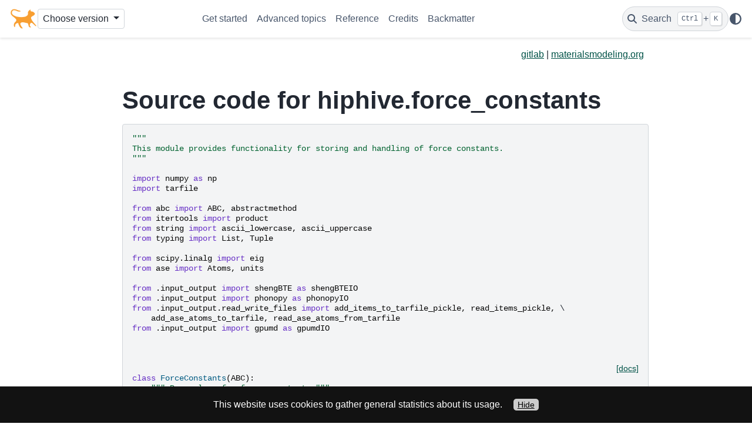

--- FILE ---
content_type: text/html; charset=utf-8
request_url: https://hiphive.materialsmodeling.org/_modules/hiphive/force_constants.html
body_size: 114411
content:

<!DOCTYPE html>


<html lang="en" data-content_root="../../" >

  <head>
    <meta charset="utf-8" />
    <meta name="viewport" content="width=device-width, initial-scale=1.0" />
    <title>hiphive.force_constants &#8212; hiPhive  documentation</title>
  
  
  
  <script data-cfasync="false">
    document.documentElement.dataset.mode = localStorage.getItem("mode") || "";
    document.documentElement.dataset.theme = localStorage.getItem("theme") || "";
  </script>
  <!--
    this give us a css class that will be invisible only if js is disabled
  -->
  <noscript>
    <style>
      .pst-js-only { display: none !important; }

    </style>
  </noscript>
  
  <!-- Loaded before other Sphinx assets -->
  <link href="../../_static/styles/theme.css?digest=8878045cc6db502f8baf" rel="stylesheet" />
<link href="../../_static/styles/pydata-sphinx-theme.css?digest=8878045cc6db502f8baf" rel="stylesheet" />

    <link rel="stylesheet" type="text/css" href="../../_static/pygments.css?v=03e43079" />
    <link rel="stylesheet" type="text/css" href="../../_static/graphviz.css?v=4ae1632d" />
    <link rel="stylesheet" type="text/css" href="../../_static/sphinx-design.min.css?v=95c83b7e" />
    <link rel="stylesheet" type="text/css" href="../../_static/custom.css?v=955a8668" />
  
  <!-- So that users can add custom icons -->
  <script src="../../_static/scripts/fontawesome.js?digest=8878045cc6db502f8baf"></script>
  <!-- Pre-loaded scripts that we'll load fully later -->
  <link rel="preload" as="script" href="../../_static/scripts/bootstrap.js?digest=8878045cc6db502f8baf" />
<link rel="preload" as="script" href="../../_static/scripts/pydata-sphinx-theme.js?digest=8878045cc6db502f8baf" />

    <script src="../../_static/documentation_options.js?v=5929fcd5"></script>
    <script src="../../_static/doctools.js?v=9bcbadda"></script>
    <script src="../../_static/sphinx_highlight.js?v=dc90522c"></script>
    <script src="../../_static/design-tabs.js?v=f930bc37"></script>
    <script crossorigin="anonymous" integrity="sha256-Ae2Vz/4ePdIu6ZyI/5ZGsYnb+m0JlOmKPjt6XZ9JJkA=" src="https://cdnjs.cloudflare.com/ajax/libs/require.js/2.3.4/require.min.js"></script>
    <script>DOCUMENTATION_OPTIONS.pagename = '_modules/hiphive/force_constants';</script>
    <script>
        DOCUMENTATION_OPTIONS.theme_version = '0.16.1';
        DOCUMENTATION_OPTIONS.theme_switcher_json_url = 'https://hiphive.materialsmodeling.org/_static/switcher.json';
        DOCUMENTATION_OPTIONS.theme_switcher_version_match = '1.5';
        DOCUMENTATION_OPTIONS.show_version_warning_banner =
            false;
        </script>
    <link rel="icon" href="../../_static/logo.ico"/>
    <link rel="index" title="Index" href="../../genindex.html" />
    <link rel="search" title="Search" href="../../search.html" />
    <meta name="twitter:card" content="summary" />
    <meta name="twitter:site" content="@MagicMaterials" />
    <meta name="twitter:image" content="https://hiphive.materialsmodeling.org/_static/logo-simple.png" />
    <meta property="og:title" content="hiPhive" />
    <meta property="og:description" content="hiPhive is a tool for efficiently extracting high-order force constants from atomistic simulations" />
    <meta property="og:image" content="https://hiphive.materialsmodeling.org/_static/logo-large.png" />
    <!-- Google tag (gtag.js) -->
    <script async src="https://www.googletagmanager.com/gtag/js?id=G-E7487RXKHQ"></script>
    <script>
      window.dataLayer = window.dataLayer || [];
      function gtag(){dataLayer.push(arguments);}
      gtag('js', new Date());
      gtag('config', 'G-E7487RXKHQ');
    </script>

  </head>
  
  
  <body data-bs-spy="scroll" data-bs-target=".bd-toc-nav" data-offset="180" data-bs-root-margin="0px 0px -60%" data-default-mode="">

  
  
  <div id="pst-skip-link" class="skip-link d-print-none"><a href="#main-content">Skip to main content</a></div>
  
  <div id="pst-scroll-pixel-helper"></div>
  
  <button type="button" class="btn rounded-pill" id="pst-back-to-top">
    <i class="fa-solid fa-arrow-up"></i>Back to top</button>

  
  <dialog id="pst-search-dialog">
    
<form class="bd-search d-flex align-items-center"
      action="../../search.html"
      method="get">
  <i class="fa-solid fa-magnifying-glass"></i>
  <input type="search"
         class="form-control"
         name="q"
         placeholder="Search the docs ..."
         aria-label="Search the docs ..."
         autocomplete="off"
         autocorrect="off"
         autocapitalize="off"
         spellcheck="false"/>
  <span class="search-button__kbd-shortcut"><kbd class="kbd-shortcut__modifier">Ctrl</kbd>+<kbd>K</kbd></span>
</form>
  </dialog>

  <div class="pst-async-banner-revealer d-none">
  <aside id="bd-header-version-warning" class="d-none d-print-none" aria-label="Version warning"></aside>
</div>

  
    <header class="bd-header navbar navbar-expand-lg bd-navbar d-print-none">
<div class="bd-header__inner bd-page-width">
  <button class="pst-navbar-icon sidebar-toggle primary-toggle" aria-label="Site navigation">
    <span class="fa-solid fa-bars"></span>
  </button>
  
  
  <div class="col-lg-3 navbar-header-items__start">
    
      <div class="navbar-item">

  
    
  

<a class="navbar-brand logo" href="../../index.html">
  
  
  
  
  
    
    
      
    
    
    <img src="../../_static/logo.png" class="logo__image only-light" alt="hiPhive  documentation - Home"/>
    <img src="../../_static/logo.png" class="logo__image only-dark pst-js-only" alt="hiPhive  documentation - Home"/>
  
  
</a></div>
    
      <div class="navbar-item">
<div class="version-switcher__container dropdown pst-js-only">
  <button id="pst-version-switcher-button-2"
    type="button"
    class="version-switcher__button btn btn-sm dropdown-toggle"
    data-bs-toggle="dropdown"
    aria-haspopup="listbox"
    aria-controls="pst-version-switcher-list-2"
    aria-label="Version switcher list"
  >
    Choose version  <!-- this text may get changed later by javascript -->
    <span class="caret"></span>
  </button>
  <div id="pst-version-switcher-list-2"
    class="version-switcher__menu dropdown-menu list-group-flush py-0"
    role="listbox" aria-labelledby="pst-version-switcher-button-2">
    <!-- dropdown will be populated by javascript on page load -->
  </div>
</div></div>
    
  </div>
  
  <div class="col-lg-9 navbar-header-items">
    
    <div class="me-auto navbar-header-items__center">
      
        <div class="navbar-item">
<nav>
  <ul class="bd-navbar-elements navbar-nav">
    
<li class="nav-item ">
  <a class="nav-link nav-internal" href="../../get_started/index.html">
    Get started
  </a>
</li>


<li class="nav-item ">
  <a class="nav-link nav-internal" href="../../advanced_topics/index.html">
    Advanced topics
  </a>
</li>


<li class="nav-item ">
  <a class="nav-link nav-internal" href="../../moduleref/index.html">
    Reference
  </a>
</li>


<li class="nav-item ">
  <a class="nav-link nav-internal" href="../../credits.html">
    Credits
  </a>
</li>


<li class="nav-item ">
  <a class="nav-link nav-internal" href="../../backmatter/index.html">
    Backmatter
  </a>
</li>

  </ul>
</nav></div>
      
    </div>
    
    
    <div class="navbar-header-items__end">
      
        <div class="navbar-item navbar-persistent--container">
          

<button class="btn search-button-field search-button__button pst-js-only" title="Search" aria-label="Search" data-bs-placement="bottom" data-bs-toggle="tooltip">
 <i class="fa-solid fa-magnifying-glass"></i>
 <span class="search-button__default-text">Search</span>
 <span class="search-button__kbd-shortcut"><kbd class="kbd-shortcut__modifier">Ctrl</kbd>+<kbd class="kbd-shortcut__modifier">K</kbd></span>
</button>
        </div>
      
      
        <div class="navbar-item">

<button class="btn btn-sm nav-link pst-navbar-icon theme-switch-button pst-js-only" aria-label="Color mode" data-bs-title="Color mode"  data-bs-placement="bottom" data-bs-toggle="tooltip">
  <i class="theme-switch fa-solid fa-sun                fa-lg" data-mode="light" title="Light"></i>
  <i class="theme-switch fa-solid fa-moon               fa-lg" data-mode="dark"  title="Dark"></i>
  <i class="theme-switch fa-solid fa-circle-half-stroke fa-lg" data-mode="auto"  title="System Settings"></i>
</button></div>
      
    </div>
    
  </div>
  
  
    <div class="navbar-persistent--mobile">

<button class="btn search-button-field search-button__button pst-js-only" title="Search" aria-label="Search" data-bs-placement="bottom" data-bs-toggle="tooltip">
 <i class="fa-solid fa-magnifying-glass"></i>
 <span class="search-button__default-text">Search</span>
 <span class="search-button__kbd-shortcut"><kbd class="kbd-shortcut__modifier">Ctrl</kbd>+<kbd class="kbd-shortcut__modifier">K</kbd></span>
</button>
    </div>
  

  
</div>

    </header>
  

  <div class="bd-container">
    <div class="bd-container__inner bd-page-width">
      
      
      
        
      
      <dialog id="pst-primary-sidebar-modal"></dialog>
      <div id="pst-primary-sidebar" class="bd-sidebar-primary bd-sidebar hide-on-wide">
        

  
  <div class="sidebar-header-items sidebar-primary__section">
    
    
      <div class="sidebar-header-items__center">
        
          
          
            <div class="navbar-item">
<nav>
  <ul class="bd-navbar-elements navbar-nav">
    
<li class="nav-item ">
  <a class="nav-link nav-internal" href="../../get_started/index.html">
    Get started
  </a>
</li>


<li class="nav-item ">
  <a class="nav-link nav-internal" href="../../advanced_topics/index.html">
    Advanced topics
  </a>
</li>


<li class="nav-item ">
  <a class="nav-link nav-internal" href="../../moduleref/index.html">
    Reference
  </a>
</li>


<li class="nav-item ">
  <a class="nav-link nav-internal" href="../../credits.html">
    Credits
  </a>
</li>


<li class="nav-item ">
  <a class="nav-link nav-internal" href="../../backmatter/index.html">
    Backmatter
  </a>
</li>

  </ul>
</nav></div>
          
        
      </div>
    
    
    
      <div class="sidebar-header-items__end">
        
          <div class="navbar-item">

<button class="btn btn-sm nav-link pst-navbar-icon theme-switch-button pst-js-only" aria-label="Color mode" data-bs-title="Color mode"  data-bs-placement="bottom" data-bs-toggle="tooltip">
  <i class="theme-switch fa-solid fa-sun                fa-lg" data-mode="light" title="Light"></i>
  <i class="theme-switch fa-solid fa-moon               fa-lg" data-mode="dark"  title="Dark"></i>
  <i class="theme-switch fa-solid fa-circle-half-stroke fa-lg" data-mode="auto"  title="System Settings"></i>
</button></div>
        
      </div>
    
  </div>
  
  
  <div class="sidebar-primary-items__end sidebar-primary__section">
      <div class="sidebar-primary-item">
<div id="ethical-ad-placement"
      class="flat"
      data-ea-publisher="readthedocs"
      data-ea-type="readthedocs-sidebar"
      data-ea-manual="true">
</div></div>
  </div>


      </div>
      
      <main id="main-content" class="bd-main" role="main">
        
        
          <div class="bd-content">
            <div class="bd-article-container">
              
              <div class="bd-header-article d-print-none">
<div class="header-article-items header-article__inner">
  
    <div class="header-article-items__start">
      
        <div class="header-article-item"><div style="text-align: right;">
<a href="https://gitlab.com/materials-modeling/hiphive" target="_blank">gitlab</a>
| <a href="https://materialsmodeling.org/software" target="_blank">materialsmodeling.org</a>
</div></div>
      
    </div>
  
  
</div>
</div>
              
              
              
                
<div id="searchbox"></div>
                <article class="bd-article">
                  
  <h1>Source code for hiphive.force_constants</h1><div class="highlight"><pre>
<span></span><span class="sd">&quot;&quot;&quot;</span>
<span class="sd">This module provides functionality for storing and handling of force constants.</span>
<span class="sd">&quot;&quot;&quot;</span>

<span class="kn">import</span><span class="w"> </span><span class="nn">numpy</span><span class="w"> </span><span class="k">as</span><span class="w"> </span><span class="nn">np</span>
<span class="kn">import</span><span class="w"> </span><span class="nn">tarfile</span>

<span class="kn">from</span><span class="w"> </span><span class="nn">abc</span><span class="w"> </span><span class="kn">import</span> <span class="n">ABC</span><span class="p">,</span> <span class="n">abstractmethod</span>
<span class="kn">from</span><span class="w"> </span><span class="nn">itertools</span><span class="w"> </span><span class="kn">import</span> <span class="n">product</span>
<span class="kn">from</span><span class="w"> </span><span class="nn">string</span><span class="w"> </span><span class="kn">import</span> <span class="n">ascii_lowercase</span><span class="p">,</span> <span class="n">ascii_uppercase</span>
<span class="kn">from</span><span class="w"> </span><span class="nn">typing</span><span class="w"> </span><span class="kn">import</span> <span class="n">List</span><span class="p">,</span> <span class="n">Tuple</span>

<span class="kn">from</span><span class="w"> </span><span class="nn">scipy.linalg</span><span class="w"> </span><span class="kn">import</span> <span class="n">eig</span>
<span class="kn">from</span><span class="w"> </span><span class="nn">ase</span><span class="w"> </span><span class="kn">import</span> <span class="n">Atoms</span><span class="p">,</span> <span class="n">units</span>

<span class="kn">from</span><span class="w"> </span><span class="nn">.input_output</span><span class="w"> </span><span class="kn">import</span> <span class="n">shengBTE</span> <span class="k">as</span> <span class="n">shengBTEIO</span>
<span class="kn">from</span><span class="w"> </span><span class="nn">.input_output</span><span class="w"> </span><span class="kn">import</span> <span class="n">phonopy</span> <span class="k">as</span> <span class="n">phonopyIO</span>
<span class="kn">from</span><span class="w"> </span><span class="nn">.input_output.read_write_files</span><span class="w"> </span><span class="kn">import</span> <span class="n">add_items_to_tarfile_pickle</span><span class="p">,</span> <span class="n">read_items_pickle</span><span class="p">,</span> \
    <span class="n">add_ase_atoms_to_tarfile</span><span class="p">,</span> <span class="n">read_ase_atoms_from_tarfile</span>
<span class="kn">from</span><span class="w"> </span><span class="nn">.input_output</span><span class="w"> </span><span class="kn">import</span> <span class="n">gpumd</span> <span class="k">as</span> <span class="n">gpumdIO</span>


<div class="viewcode-block" id="ForceConstants">
<a class="viewcode-back" href="../../moduleref/force_constants.html#hiphive.force_constants.ForceConstants">[docs]</a>
<span class="k">class</span><span class="w"> </span><span class="nc">ForceConstants</span><span class="p">(</span><span class="n">ABC</span><span class="p">):</span>
<span class="w">    </span><span class="sd">&quot;&quot;&quot; Base class for force constants &quot;&quot;&quot;</span>

    <span class="k">def</span><span class="w"> </span><span class="fm">__init__</span><span class="p">(</span><span class="bp">self</span><span class="p">,</span> <span class="n">supercell</span><span class="p">:</span> <span class="n">Atoms</span><span class="p">):</span>
        <span class="k">if</span> <span class="ow">not</span> <span class="nb">all</span><span class="p">(</span><span class="n">supercell</span><span class="o">.</span><span class="n">pbc</span><span class="p">):</span>
            <span class="k">raise</span> <span class="ne">ValueError</span><span class="p">(</span><span class="s1">&#39;configuration must have periodic boundary conditions&#39;</span><span class="p">)</span>
        <span class="bp">self</span><span class="o">.</span><span class="n">_supercell</span> <span class="o">=</span> <span class="n">supercell</span><span class="o">.</span><span class="n">copy</span><span class="p">()</span>

    <span class="nd">@abstractmethod</span>
    <span class="k">def</span><span class="w"> </span><span class="fm">__getitem__</span><span class="p">(</span><span class="bp">self</span><span class="p">):</span>
        <span class="k">pass</span>

    <span class="nd">@property</span>
    <span class="k">def</span><span class="w"> </span><span class="nf">n_atoms</span><span class="p">(</span><span class="bp">self</span><span class="p">)</span> <span class="o">-&gt;</span> <span class="nb">int</span><span class="p">:</span>
<span class="w">        </span><span class="sd">&quot;&quot;&quot; number of atoms &quot;&quot;&quot;</span>
        <span class="k">return</span> <span class="nb">len</span><span class="p">(</span><span class="bp">self</span><span class="o">.</span><span class="n">supercell</span><span class="p">)</span>

    <span class="nd">@property</span>
    <span class="k">def</span><span class="w"> </span><span class="nf">supercell</span><span class="p">(</span><span class="bp">self</span><span class="p">)</span> <span class="o">-&gt;</span> <span class="n">Atoms</span><span class="p">:</span>
<span class="w">        </span><span class="sd">&quot;&quot;&quot; supercell associated with force constants &quot;&quot;&quot;</span>
        <span class="k">return</span> <span class="bp">self</span><span class="o">.</span><span class="n">_supercell</span><span class="o">.</span><span class="n">copy</span><span class="p">()</span>

    <span class="nd">@property</span>
    <span class="k">def</span><span class="w"> </span><span class="nf">clusters</span><span class="p">(</span><span class="bp">self</span><span class="p">)</span> <span class="o">-&gt;</span> <span class="nb">list</span><span class="p">:</span>
<span class="w">        </span><span class="sd">&quot;&quot;&quot; sorted list of clusters &quot;&quot;&quot;</span>
        <span class="k">return</span> <span class="nb">sorted</span><span class="p">(</span><span class="bp">self</span><span class="o">.</span><span class="n">_fc_dict</span><span class="o">.</span><span class="n">keys</span><span class="p">(),</span> <span class="n">key</span><span class="o">=</span><span class="k">lambda</span> <span class="n">c</span><span class="p">:</span> <span class="p">(</span><span class="nb">len</span><span class="p">(</span><span class="n">c</span><span class="p">),</span> <span class="n">c</span><span class="p">))</span>

    <span class="k">def</span><span class="w"> </span><span class="fm">__len__</span><span class="p">(</span><span class="bp">self</span><span class="p">)</span> <span class="o">-&gt;</span> <span class="nb">int</span><span class="p">:</span>
<span class="w">        </span><span class="sd">&quot;&quot;&quot; int : number of clusters (or force constants) &quot;&quot;&quot;</span>
        <span class="k">return</span> <span class="nb">len</span><span class="p">(</span><span class="bp">self</span><span class="o">.</span><span class="n">_fc_dict</span><span class="p">)</span>

    <span class="k">def</span><span class="w"> </span><span class="fm">__add__</span><span class="p">(</span><span class="bp">self</span><span class="p">,</span> <span class="n">fcs_other</span><span class="p">)</span> <span class="o">-&gt;</span> <span class="kc">None</span><span class="p">:</span>
<span class="w">        </span><span class="sd">&quot;&quot;&quot; ForceConstants : addition of two force constants &quot;&quot;&quot;</span>
        <span class="k">if</span> <span class="ow">not</span> <span class="nb">isinstance</span><span class="p">(</span><span class="n">fcs_other</span><span class="p">,</span> <span class="nb">type</span><span class="p">(</span><span class="bp">self</span><span class="p">)):</span>
            <span class="k">raise</span> <span class="ne">ValueError</span><span class="p">(</span><span class="s1">&#39;ForceConstants objects are of different types&#39;</span><span class="p">)</span>

        <span class="c1"># if they have overlapping orders, raise</span>
        <span class="k">if</span> <span class="nb">any</span><span class="p">(</span><span class="n">order</span> <span class="ow">in</span> <span class="bp">self</span><span class="o">.</span><span class="n">orders</span> <span class="k">for</span> <span class="n">order</span> <span class="ow">in</span> <span class="n">fcs_other</span><span class="o">.</span><span class="n">orders</span><span class="p">):</span>
            <span class="k">raise</span> <span class="ne">ValueError</span><span class="p">(</span><span class="s1">&#39;ForceConstants objects share at least one order&#39;</span><span class="p">)</span>

        <span class="c1"># check that they share the same supercell</span>
        <span class="k">if</span> <span class="bp">self</span><span class="o">.</span><span class="n">supercell</span> <span class="o">!=</span> <span class="n">fcs_other</span><span class="o">.</span><span class="n">supercell</span><span class="p">:</span>
            <span class="k">raise</span> <span class="ne">ValueError</span><span class="p">(</span><span class="s1">&#39;supercells do not match&#39;</span><span class="p">)</span>

        <span class="c1"># add force constants</span>
        <span class="n">fc_merged</span> <span class="o">=</span> <span class="p">{</span><span class="o">**</span><span class="bp">self</span><span class="o">.</span><span class="n">_fc_dict</span><span class="p">,</span> <span class="o">**</span><span class="n">fcs_other</span><span class="o">.</span><span class="n">_fc_dict</span><span class="p">}</span>
        <span class="k">return</span> <span class="bp">self</span><span class="o">.</span><span class="vm">__class__</span><span class="p">(</span><span class="n">fc_merged</span><span class="p">,</span> <span class="bp">self</span><span class="o">.</span><span class="n">supercell</span><span class="p">)</span>

<div class="viewcode-block" id="ForceConstants.get_fc_dict">
<a class="viewcode-back" href="../../moduleref/force_constants.html#hiphive.force_constants.ForceConstants.get_fc_dict">[docs]</a>
    <span class="k">def</span><span class="w"> </span><span class="nf">get_fc_dict</span><span class="p">(</span><span class="bp">self</span><span class="p">,</span> <span class="n">order</span><span class="p">:</span> <span class="nb">int</span> <span class="o">=</span> <span class="kc">None</span><span class="p">)</span> <span class="o">-&gt;</span> <span class="nb">dict</span><span class="p">:</span>
<span class="w">        </span><span class="sd">&quot;&quot;&quot; Returns force constant dictionary for one specific order.</span>

<span class="sd">        The returned dict may be sparse or may be dense depending on the</span>
<span class="sd">        underlying force constants.</span>

<span class="sd">        Parameters</span>
<span class="sd">        ----------</span>
<span class="sd">        order</span>
<span class="sd">            force constants returned for this order</span>

<span class="sd">        Returns</span>
<span class="sd">        -------</span>
<span class="sd">        dictionary with keys corresponding to clusters and values to</span>
<span class="sd">        respective force constant</span>
<span class="sd">        &quot;&quot;&quot;</span>
        <span class="k">if</span> <span class="n">order</span> <span class="ow">is</span> <span class="kc">None</span><span class="p">:</span>
            <span class="k">return</span> <span class="bp">self</span><span class="o">.</span><span class="n">_fc_dict</span>

        <span class="k">if</span> <span class="n">order</span> <span class="ow">not</span> <span class="ow">in</span> <span class="bp">self</span><span class="o">.</span><span class="n">orders</span><span class="p">:</span>
            <span class="k">raise</span> <span class="ne">ValueError</span><span class="p">(</span><span class="s1">&#39;Order </span><span class="si">{}</span><span class="s1"> not in ForceConstants&#39;</span><span class="o">.</span><span class="n">format</span><span class="p">(</span><span class="n">order</span><span class="p">))</span>

        <span class="n">fc_order</span> <span class="o">=</span> <span class="p">{}</span>
        <span class="k">for</span> <span class="n">c</span><span class="p">,</span> <span class="n">fc</span> <span class="ow">in</span> <span class="bp">self</span><span class="o">.</span><span class="n">_fc_dict</span><span class="o">.</span><span class="n">items</span><span class="p">():</span>
            <span class="k">if</span> <span class="nb">len</span><span class="p">(</span><span class="n">c</span><span class="p">)</span> <span class="o">==</span> <span class="n">order</span><span class="p">:</span>
                <span class="n">fc_order</span><span class="p">[</span><span class="n">c</span><span class="p">]</span> <span class="o">=</span> <span class="n">fc</span>
        <span class="k">return</span> <span class="n">fc_order</span></div>


<div class="viewcode-block" id="ForceConstants.get_fc_array">
<a class="viewcode-back" href="../../moduleref/force_constants.html#hiphive.force_constants.ForceConstants.get_fc_array">[docs]</a>
    <span class="k">def</span><span class="w"> </span><span class="nf">get_fc_array</span><span class="p">(</span><span class="bp">self</span><span class="p">,</span> <span class="n">order</span><span class="p">:</span> <span class="nb">int</span><span class="p">,</span> <span class="nb">format</span><span class="p">:</span> <span class="nb">str</span> <span class="o">=</span> <span class="s1">&#39;phonopy&#39;</span><span class="p">)</span> <span class="o">-&gt;</span> <span class="n">np</span><span class="o">.</span><span class="n">ndarray</span><span class="p">:</span>
<span class="w">        </span><span class="sd">&quot;&quot;&quot; Returns force constants in array format for specified order.</span>

<span class="sd">        Parameters</span>
<span class="sd">        ----------</span>
<span class="sd">        order</span>
<span class="sd">            force constants for this order will be returned</span>
<span class="sd">        format</span>
<span class="sd">            specify which format (shape) the NumPy array should have,</span>
<span class="sd">            possible values are `phonopy` and `ase`</span>

<span class="sd">        Returns</span>
<span class="sd">        -------</span>
<span class="sd">        NumPy array with shape `(N,)*order + (3,)*order` where `N` is</span>
<span class="sd">        the number of atoms</span>
<span class="sd">        &quot;&quot;&quot;</span>
        <span class="k">if</span> <span class="n">order</span> <span class="ow">not</span> <span class="ow">in</span> <span class="bp">self</span><span class="o">.</span><span class="n">orders</span><span class="p">:</span>
            <span class="k">raise</span> <span class="ne">ValueError</span><span class="p">(</span><span class="s1">&#39;Order not in orders&#39;</span><span class="p">)</span>
        <span class="k">if</span> <span class="nb">format</span> <span class="ow">not</span> <span class="ow">in</span> <span class="p">[</span><span class="s1">&#39;ase&#39;</span><span class="p">,</span> <span class="s1">&#39;phonopy&#39;</span><span class="p">]:</span>
            <span class="k">raise</span> <span class="ne">ValueError</span><span class="p">(</span><span class="s1">&#39;Format must be either ase or phonopy&#39;</span><span class="p">)</span>

        <span class="c1"># generate fc array for phonopy format</span>
        <span class="n">fc_array</span> <span class="o">=</span> <span class="n">np</span><span class="o">.</span><span class="n">zeros</span><span class="p">((</span><span class="bp">self</span><span class="o">.</span><span class="n">n_atoms</span><span class="p">,</span> <span class="p">)</span> <span class="o">*</span> <span class="n">order</span> <span class="o">+</span> <span class="p">(</span><span class="mi">3</span><span class="p">,</span> <span class="p">)</span> <span class="o">*</span> <span class="n">order</span><span class="p">)</span>
        <span class="k">for</span> <span class="n">cluster</span> <span class="ow">in</span> <span class="n">product</span><span class="p">(</span><span class="nb">range</span><span class="p">(</span><span class="bp">self</span><span class="o">.</span><span class="n">n_atoms</span><span class="p">),</span> <span class="n">repeat</span><span class="o">=</span><span class="n">order</span><span class="p">):</span>
            <span class="n">fc_array</span><span class="p">[</span><span class="n">cluster</span><span class="p">]</span> <span class="o">=</span> <span class="bp">self</span><span class="p">[</span><span class="n">cluster</span><span class="p">]</span>

        <span class="k">if</span> <span class="nb">format</span> <span class="o">==</span> <span class="s1">&#39;ase&#39;</span><span class="p">:</span>
            <span class="k">if</span> <span class="n">order</span> <span class="o">!=</span> <span class="mi">2</span><span class="p">:</span>
                <span class="k">raise</span> <span class="ne">ValueError</span><span class="p">(</span><span class="s1">&#39;ASE format works only for order 2&#39;</span><span class="p">)</span>
            <span class="k">return</span> <span class="n">fc_array</span><span class="o">.</span><span class="n">transpose</span><span class="p">([</span><span class="mi">0</span><span class="p">,</span> <span class="mi">2</span><span class="p">,</span> <span class="mi">1</span><span class="p">,</span> <span class="mi">3</span><span class="p">])</span><span class="o">.</span><span class="n">reshape</span><span class="p">(</span>
                <span class="bp">self</span><span class="o">.</span><span class="n">n_atoms</span> <span class="o">*</span> <span class="mi">3</span><span class="p">,</span> <span class="bp">self</span><span class="o">.</span><span class="n">n_atoms</span> <span class="o">*</span> <span class="mi">3</span><span class="p">)</span>
        <span class="k">else</span><span class="p">:</span>
            <span class="k">return</span> <span class="n">fc_array</span></div>


<div class="viewcode-block" id="ForceConstants.compute_gamma_frequencies">
<a class="viewcode-back" href="../../moduleref/force_constants.html#hiphive.force_constants.ForceConstants.compute_gamma_frequencies">[docs]</a>
    <span class="k">def</span><span class="w"> </span><span class="nf">compute_gamma_frequencies</span><span class="p">(</span><span class="bp">self</span><span class="p">)</span> <span class="o">-&gt;</span> <span class="n">np</span><span class="o">.</span><span class="n">ndarray</span><span class="p">:</span>
<span class="w">        </span><span class="sd">&quot;&quot;&quot; Returns the Gamma frequencies in THz using the second-order force</span>
<span class="sd">        constants. &quot;&quot;&quot;</span>
        <span class="n">fc2_array</span> <span class="o">=</span> <span class="bp">self</span><span class="o">.</span><span class="n">get_fc_array</span><span class="p">(</span><span class="n">order</span><span class="o">=</span><span class="mi">2</span><span class="p">)</span>
        <span class="n">masses</span> <span class="o">=</span> <span class="bp">self</span><span class="o">.</span><span class="n">supercell</span><span class="o">.</span><span class="n">get_masses</span><span class="p">()</span>
        <span class="k">return</span> <span class="n">_compute_gamma_frequencies</span><span class="p">(</span><span class="n">fc2_array</span><span class="p">,</span> <span class="n">masses</span><span class="p">)</span></div>


<div class="viewcode-block" id="ForceConstants.assert_acoustic_sum_rules">
<a class="viewcode-back" href="../../moduleref/force_constants.html#hiphive.force_constants.ForceConstants.assert_acoustic_sum_rules">[docs]</a>
    <span class="k">def</span><span class="w"> </span><span class="nf">assert_acoustic_sum_rules</span><span class="p">(</span><span class="bp">self</span><span class="p">,</span> <span class="n">order</span><span class="p">:</span> <span class="nb">int</span> <span class="o">=</span> <span class="kc">None</span><span class="p">,</span> <span class="n">tol</span><span class="p">:</span> <span class="nb">float</span> <span class="o">=</span> <span class="mf">1e-6</span><span class="p">):</span>
<span class="w">        </span><span class="sd">&quot;&quot;&quot; Asserts that force constants obey acoustic sum rules.</span>

<span class="sd">        Parameters</span>
<span class="sd">        ----------</span>
<span class="sd">        order</span>
<span class="sd">            specifies which order to check, if None all are checked</span>
<span class="sd">        tol</span>
<span class="sd">            numeric tolerance for checking sum rules</span>

<span class="sd">        Raises</span>
<span class="sd">        ------</span>
<span class="sd">        AssertionError</span>
<span class="sd">            if acoustic sum rules are violated</span>
<span class="sd">        &quot;&quot;&quot;</span>

        <span class="c1"># set up orders</span>
        <span class="k">if</span> <span class="n">order</span> <span class="ow">is</span> <span class="kc">None</span><span class="p">:</span>
            <span class="n">orders</span> <span class="o">=</span> <span class="bp">self</span><span class="o">.</span><span class="n">orders</span>
        <span class="k">else</span><span class="p">:</span>
            <span class="k">if</span> <span class="n">order</span> <span class="ow">not</span> <span class="ow">in</span> <span class="bp">self</span><span class="o">.</span><span class="n">orders</span><span class="p">:</span>
                <span class="k">raise</span> <span class="ne">ValueError</span><span class="p">(</span><span class="s1">&#39;Order not available in FCS&#39;</span><span class="p">)</span>
            <span class="n">orders</span> <span class="o">=</span> <span class="p">[</span><span class="n">order</span><span class="p">]</span>

        <span class="n">atomic_indices</span> <span class="o">=</span> <span class="nb">range</span><span class="p">(</span><span class="bp">self</span><span class="o">.</span><span class="n">n_atoms</span><span class="p">)</span>
        <span class="k">for</span> <span class="n">order</span> <span class="ow">in</span> <span class="n">orders</span><span class="p">:</span>
            <span class="n">assert_msg</span> <span class="o">=</span> <span class="s1">&#39;Acoustic sum rule for order </span><span class="si">{}</span><span class="s1"> violated for atom&#39;</span>
            <span class="n">assert_msg</span> <span class="o">+=</span> <span class="s1">&#39; </span><span class="si">{}</span><span class="s1">&#39;</span> <span class="o">*</span> <span class="p">(</span><span class="n">order</span> <span class="o">-</span> <span class="mi">1</span><span class="p">)</span> <span class="o">+</span> <span class="s1">&#39; x&#39;</span>
            <span class="k">for</span> <span class="n">ijk</span> <span class="ow">in</span> <span class="n">product</span><span class="p">(</span><span class="n">atomic_indices</span><span class="p">,</span> <span class="n">repeat</span><span class="o">=</span><span class="n">order</span><span class="o">-</span><span class="mi">1</span><span class="p">):</span>
                <span class="n">fc_sum_ijk</span> <span class="o">=</span> <span class="n">np</span><span class="o">.</span><span class="n">zeros</span><span class="p">((</span><span class="mi">3</span><span class="p">,</span> <span class="p">)</span><span class="o">*</span><span class="n">order</span><span class="p">)</span>
                <span class="k">for</span> <span class="n">m</span> <span class="ow">in</span> <span class="n">atomic_indices</span><span class="p">:</span>
                    <span class="n">cluster</span> <span class="o">=</span> <span class="n">ijk</span> <span class="o">+</span> <span class="p">(</span><span class="n">m</span><span class="p">,</span> <span class="p">)</span>
                    <span class="n">fc_sum_ijk</span> <span class="o">+=</span> <span class="bp">self</span><span class="p">[</span><span class="n">cluster</span><span class="p">]</span>
                <span class="k">assert</span> <span class="n">np</span><span class="o">.</span><span class="n">linalg</span><span class="o">.</span><span class="n">norm</span><span class="p">(</span><span class="n">fc_sum_ijk</span><span class="p">)</span> <span class="o">&lt;</span> <span class="n">tol</span><span class="p">,</span> <span class="n">assert_msg</span><span class="o">.</span><span class="n">format</span><span class="p">(</span><span class="n">order</span><span class="p">,</span> <span class="o">*</span><span class="n">ijk</span><span class="p">)</span></div>


<div class="viewcode-block" id="ForceConstants.print_force_constant">
<a class="viewcode-back" href="../../moduleref/force_constants.html#hiphive.force_constants.ForceConstants.print_force_constant">[docs]</a>
    <span class="k">def</span><span class="w"> </span><span class="nf">print_force_constant</span><span class="p">(</span><span class="bp">self</span><span class="p">,</span> <span class="n">cluster</span><span class="p">:</span> <span class="n">Tuple</span><span class="p">[</span><span class="nb">int</span><span class="p">])</span> <span class="o">-&gt;</span> <span class="kc">None</span><span class="p">:</span>
<span class="w">        </span><span class="sd">&quot;&quot;&quot;</span>
<span class="sd">        Prints force constants for a cluster in a nice format.</span>

<span class="sd">        Parameters</span>
<span class="sd">        ----------</span>
<span class="sd">        cluster</span>
<span class="sd">            sites belonging to the cluster</span>
<span class="sd">        &quot;&quot;&quot;</span>
        <span class="nb">print</span><span class="p">(</span><span class="bp">self</span><span class="o">.</span><span class="n">_repr_fc</span><span class="p">(</span><span class="n">cluster</span><span class="p">))</span></div>


    <span class="k">def</span><span class="w"> </span><span class="fm">__eq__</span><span class="p">(</span><span class="bp">self</span><span class="p">,</span> <span class="n">other</span><span class="p">):</span>

        <span class="c1"># check supercells are the same</span>
        <span class="k">if</span> <span class="ow">not</span> <span class="nb">len</span><span class="p">(</span><span class="bp">self</span><span class="o">.</span><span class="n">supercell</span><span class="p">)</span> <span class="o">==</span> <span class="nb">len</span><span class="p">(</span><span class="n">other</span><span class="o">.</span><span class="n">supercell</span><span class="p">):</span>
            <span class="k">return</span> <span class="kc">False</span>
        <span class="k">if</span> <span class="ow">not</span> <span class="n">np</span><span class="o">.</span><span class="n">allclose</span><span class="p">(</span><span class="bp">self</span><span class="o">.</span><span class="n">supercell</span><span class="o">.</span><span class="n">positions</span><span class="p">,</span> <span class="n">other</span><span class="o">.</span><span class="n">supercell</span><span class="o">.</span><span class="n">positions</span><span class="p">):</span>
            <span class="k">return</span> <span class="kc">False</span>
        <span class="k">if</span> <span class="ow">not</span> <span class="n">np</span><span class="o">.</span><span class="n">allclose</span><span class="p">(</span><span class="bp">self</span><span class="o">.</span><span class="n">supercell</span><span class="o">.</span><span class="n">cell</span><span class="p">,</span> <span class="n">other</span><span class="o">.</span><span class="n">supercell</span><span class="o">.</span><span class="n">cell</span><span class="p">):</span>
            <span class="k">return</span> <span class="kc">False</span>
        <span class="k">if</span> <span class="ow">not</span> <span class="nb">all</span><span class="p">(</span><span class="bp">self</span><span class="o">.</span><span class="n">supercell</span><span class="o">.</span><span class="n">numbers</span> <span class="o">==</span> <span class="n">other</span><span class="o">.</span><span class="n">supercell</span><span class="o">.</span><span class="n">numbers</span><span class="p">):</span>
            <span class="k">return</span> <span class="kc">False</span>

        <span class="c1"># check orders and clusters are the same</span>
        <span class="k">if</span> <span class="bp">self</span><span class="o">.</span><span class="n">orders</span> <span class="o">!=</span> <span class="n">other</span><span class="o">.</span><span class="n">orders</span><span class="p">:</span>
            <span class="k">return</span> <span class="kc">False</span>
        <span class="k">if</span> <span class="bp">self</span><span class="o">.</span><span class="n">clusters</span> <span class="o">!=</span> <span class="n">other</span><span class="o">.</span><span class="n">clusters</span><span class="p">:</span>
            <span class="k">return</span> <span class="kc">False</span>

        <span class="c1"># check force constants</span>
        <span class="k">for</span> <span class="n">c</span> <span class="ow">in</span> <span class="bp">self</span><span class="o">.</span><span class="n">clusters</span><span class="p">:</span>
            <span class="k">if</span> <span class="ow">not</span> <span class="n">np</span><span class="o">.</span><span class="n">allclose</span><span class="p">(</span><span class="bp">self</span><span class="p">[</span><span class="n">c</span><span class="p">],</span> <span class="n">other</span><span class="p">[</span><span class="n">c</span><span class="p">]):</span>
                <span class="k">return</span> <span class="kc">False</span>
        <span class="k">return</span> <span class="kc">True</span>

    <span class="k">def</span><span class="w"> </span><span class="fm">__str__</span><span class="p">(</span><span class="bp">self</span><span class="p">)</span> <span class="o">-&gt;</span> <span class="nb">str</span><span class="p">:</span>
        <span class="n">s</span> <span class="o">=</span> <span class="p">[]</span>
        <span class="n">s</span><span class="o">.</span><span class="n">append</span><span class="p">(</span><span class="s1">&#39; ForceConstants &#39;</span><span class="o">.</span><span class="n">center</span><span class="p">(</span><span class="mi">54</span><span class="p">,</span> <span class="s1">&#39;=&#39;</span><span class="p">))</span>
        <span class="n">s</span><span class="o">.</span><span class="n">append</span><span class="p">(</span><span class="s1">&#39;Orders: </span><span class="si">{}</span><span class="s1">&#39;</span><span class="o">.</span><span class="n">format</span><span class="p">(</span><span class="bp">self</span><span class="o">.</span><span class="n">orders</span><span class="p">))</span>
        <span class="n">s</span><span class="o">.</span><span class="n">append</span><span class="p">(</span><span class="s1">&#39;Atoms: </span><span class="si">{}</span><span class="s1">&#39;</span><span class="o">.</span><span class="n">format</span><span class="p">(</span><span class="bp">self</span><span class="o">.</span><span class="n">supercell</span><span class="p">))</span>
        <span class="n">s</span><span class="o">.</span><span class="n">append</span><span class="p">(</span><span class="s1">&#39;&#39;</span><span class="p">)</span>
        <span class="k">if</span> <span class="nb">len</span><span class="p">(</span><span class="bp">self</span><span class="p">)</span> <span class="o">&gt;</span> <span class="mi">10</span><span class="p">:</span>
            <span class="k">for</span> <span class="n">c</span> <span class="ow">in</span> <span class="bp">self</span><span class="o">.</span><span class="n">clusters</span><span class="p">[:</span><span class="mi">3</span><span class="p">]:</span>
                <span class="n">s</span><span class="o">.</span><span class="n">append</span><span class="p">(</span><span class="bp">self</span><span class="o">.</span><span class="n">_repr_fc</span><span class="p">(</span><span class="n">c</span><span class="p">)</span><span class="o">+</span><span class="s1">&#39;</span><span class="se">\n</span><span class="s1">&#39;</span><span class="p">)</span>
            <span class="n">s</span><span class="o">.</span><span class="n">append</span><span class="p">(</span><span class="s1">&#39;...</span><span class="se">\n</span><span class="s1">&#39;</span><span class="p">)</span>
            <span class="k">for</span> <span class="n">c</span> <span class="ow">in</span> <span class="bp">self</span><span class="o">.</span><span class="n">clusters</span><span class="p">[</span><span class="o">-</span><span class="mi">3</span><span class="p">:]:</span>
                <span class="n">s</span><span class="o">.</span><span class="n">append</span><span class="p">(</span><span class="bp">self</span><span class="o">.</span><span class="n">_repr_fc</span><span class="p">(</span><span class="n">c</span><span class="p">)</span><span class="o">+</span><span class="s1">&#39;</span><span class="se">\n</span><span class="s1">&#39;</span><span class="p">)</span>
        <span class="k">else</span><span class="p">:</span>
            <span class="k">for</span> <span class="n">c</span> <span class="ow">in</span> <span class="bp">self</span><span class="o">.</span><span class="n">clusters</span><span class="p">:</span>
                <span class="n">s</span><span class="o">.</span><span class="n">append</span><span class="p">(</span><span class="bp">self</span><span class="o">.</span><span class="n">_repr_fc</span><span class="p">(</span><span class="n">c</span><span class="p">)</span><span class="o">+</span><span class="s1">&#39;</span><span class="se">\n</span><span class="s1">&#39;</span><span class="p">)</span>
        <span class="k">return</span> <span class="s1">&#39;</span><span class="se">\n</span><span class="s1">&#39;</span><span class="o">.</span><span class="n">join</span><span class="p">(</span><span class="n">s</span><span class="p">)</span>

    <span class="k">def</span><span class="w"> </span><span class="fm">__repr__</span><span class="p">(</span><span class="bp">self</span><span class="p">)</span> <span class="o">-&gt;</span> <span class="nb">str</span><span class="p">:</span>
        <span class="n">fc_dict_str</span> <span class="o">=</span> <span class="s1">&#39;{{</span><span class="si">{}</span><span class="s1">: </span><span class="si">{}</span><span class="s1">, ..., </span><span class="si">{}</span><span class="s1">: </span><span class="si">{}</span><span class="s1">}}&#39;</span><span class="o">.</span><span class="n">format</span><span class="p">(</span>
            <span class="bp">self</span><span class="o">.</span><span class="n">clusters</span><span class="p">[</span><span class="mi">0</span><span class="p">],</span> <span class="bp">self</span><span class="p">[</span><span class="bp">self</span><span class="o">.</span><span class="n">clusters</span><span class="p">[</span><span class="mi">0</span><span class="p">]]</span><span class="o">.</span><span class="n">round</span><span class="p">(</span><span class="mi">5</span><span class="p">),</span>
            <span class="bp">self</span><span class="o">.</span><span class="n">clusters</span><span class="p">[</span><span class="o">-</span><span class="mi">1</span><span class="p">],</span> <span class="bp">self</span><span class="p">[</span><span class="bp">self</span><span class="o">.</span><span class="n">clusters</span><span class="p">[</span><span class="o">-</span><span class="mi">1</span><span class="p">]]</span><span class="o">.</span><span class="n">round</span><span class="p">(</span><span class="mi">5</span><span class="p">))</span>
        <span class="k">return</span> <span class="p">(</span><span class="s1">&#39;ForceConstants(fc_dict=</span><span class="si">{}</span><span class="s1">, atoms=</span><span class="si">{!r}</span><span class="s1">)&#39;</span>
                <span class="o">.</span><span class="n">format</span><span class="p">(</span><span class="n">fc_dict_str</span><span class="p">,</span> <span class="bp">self</span><span class="o">.</span><span class="n">supercell</span><span class="p">))</span>

    <span class="k">def</span><span class="w"> </span><span class="nf">_repr_fc</span><span class="p">(</span><span class="bp">self</span><span class="p">,</span> <span class="n">cluster</span><span class="p">:</span> <span class="n">Tuple</span><span class="p">[</span><span class="nb">int</span><span class="p">],</span>
                 <span class="n">precision</span><span class="p">:</span> <span class="nb">float</span> <span class="o">=</span> <span class="mi">5</span><span class="p">,</span> <span class="n">suppress</span><span class="p">:</span> <span class="nb">bool</span> <span class="o">=</span> <span class="kc">True</span><span class="p">)</span> <span class="o">-&gt;</span> <span class="nb">str</span><span class="p">:</span>
<span class="w">        </span><span class="sd">&quot;&quot;&quot;</span>
<span class="sd">        Representation for single cluster and its force constant.</span>

<span class="sd">        Parameters</span>
<span class="sd">        ----------</span>
<span class="sd">        cluster</span>
<span class="sd">            tuple of ints indicating the sites belonging to the cluster</span>
<span class="sd">        &quot;&quot;&quot;</span>
        <span class="n">s</span> <span class="o">=</span> <span class="p">[]</span>
        <span class="n">s</span><span class="o">.</span><span class="n">append</span><span class="p">(</span><span class="s1">&#39;Cluster: </span><span class="si">{}</span><span class="s1">&#39;</span><span class="o">.</span><span class="n">format</span><span class="p">(</span><span class="n">cluster</span><span class="p">))</span>
        <span class="k">for</span> <span class="n">atom_index</span> <span class="ow">in</span> <span class="n">cluster</span><span class="p">:</span>
            <span class="n">s</span><span class="o">.</span><span class="n">append</span><span class="p">(</span><span class="nb">str</span><span class="p">(</span><span class="bp">self</span><span class="o">.</span><span class="n">supercell</span><span class="p">[</span><span class="n">atom_index</span><span class="p">]))</span>
        <span class="n">s</span><span class="o">.</span><span class="n">append</span><span class="p">(</span><span class="s1">&#39;Force constant:&#39;</span><span class="p">)</span>
        <span class="n">s</span><span class="o">.</span><span class="n">append</span><span class="p">(</span><span class="n">np</span><span class="o">.</span><span class="n">array_str</span><span class="p">(</span><span class="bp">self</span><span class="p">[</span><span class="n">cluster</span><span class="p">],</span> <span class="n">precision</span><span class="o">=</span><span class="n">precision</span><span class="p">,</span>
                 <span class="n">suppress_small</span><span class="o">=</span><span class="n">suppress</span><span class="p">))</span>
        <span class="k">return</span> <span class="s1">&#39;</span><span class="se">\n</span><span class="s1">&#39;</span><span class="o">.</span><span class="n">join</span><span class="p">(</span><span class="n">s</span><span class="p">)</span>

    <span class="k">def</span><span class="w"> </span><span class="nf">_sanity_check_dict</span><span class="p">(</span><span class="bp">self</span><span class="p">,</span> <span class="n">fc_dict</span><span class="p">:</span> <span class="nb">dict</span><span class="p">)</span> <span class="o">-&gt;</span> <span class="kc">None</span><span class="p">:</span>
<span class="w">        </span><span class="sd">&quot;&quot;&quot; Checks that all indices in clusters are between 0 and number of</span>
<span class="sd">        atoms. &quot;&quot;&quot;</span>
        <span class="c1"># Use flat numpy array for fast check</span>
        <span class="n">cluster_indices</span> <span class="o">=</span> <span class="n">np</span><span class="o">.</span><span class="n">concatenate</span><span class="p">([</span><span class="n">cluster</span> <span class="k">for</span> <span class="n">cluster</span> <span class="ow">in</span> <span class="n">fc_dict</span><span class="o">.</span><span class="n">keys</span><span class="p">()])</span>
        <span class="k">if</span> <span class="ow">not</span> <span class="n">np</span><span class="o">.</span><span class="n">all</span><span class="p">((</span><span class="mi">0</span> <span class="o">&lt;=</span> <span class="n">cluster_indices</span><span class="p">)</span> <span class="o">&amp;</span> <span class="p">(</span><span class="n">cluster_indices</span> <span class="o">&lt;</span> <span class="bp">self</span><span class="o">.</span><span class="n">n_atoms</span><span class="p">)):</span>
            <span class="c1"># If the check failed, do slower list processing to find the erring cluster</span>
            <span class="k">for</span> <span class="n">cluster</span> <span class="ow">in</span> <span class="n">fc_dict</span><span class="o">.</span><span class="n">keys</span><span class="p">():</span>
                <span class="k">if</span> <span class="ow">not</span> <span class="nb">all</span><span class="p">(</span><span class="mi">0</span> <span class="o">&lt;=</span> <span class="n">i</span> <span class="o">&lt;</span> <span class="bp">self</span><span class="o">.</span><span class="n">n_atoms</span> <span class="k">for</span> <span class="n">i</span> <span class="ow">in</span> <span class="n">cluster</span><span class="p">):</span>
                    <span class="k">raise</span> <span class="ne">ValueError</span><span class="p">(</span><span class="s1">&#39;Cluster </span><span class="si">{}</span><span class="s1"> not in supercell&#39;</span><span class="o">.</span><span class="n">format</span><span class="p">(</span><span class="n">cluster</span><span class="p">))</span>

<div class="viewcode-block" id="ForceConstants.from_arrays">
<a class="viewcode-back" href="../../moduleref/force_constants.html#hiphive.force_constants.ForceConstants.from_arrays">[docs]</a>
    <span class="nd">@classmethod</span>
    <span class="k">def</span><span class="w"> </span><span class="nf">from_arrays</span><span class="p">(</span><span class="bp">cls</span><span class="p">,</span> <span class="n">supercell</span><span class="p">:</span> <span class="n">Atoms</span><span class="p">,</span>
                    <span class="n">fc2_array</span><span class="p">:</span> <span class="n">np</span><span class="o">.</span><span class="n">ndarray</span> <span class="o">=</span> <span class="kc">None</span><span class="p">,</span> <span class="n">fc3_array</span><span class="p">:</span> <span class="n">np</span><span class="o">.</span><span class="n">ndarray</span> <span class="o">=</span> <span class="kc">None</span><span class="p">):</span>
<span class="w">        </span><span class="sd">&quot;&quot;&quot; Constructs FCs from numpy arrays.</span>

<span class="sd">        One or both of fc2_array and fc3_array must not be None</span>

<span class="sd">        Parameters</span>
<span class="sd">        ----------</span>
<span class="sd">        supercell</span>
<span class="sd">            supercell structure</span>
<span class="sd">        fc2_array</span>
<span class="sd">            second-order force constant in phonopy format, i.e. must have shape (N, N, 3, 3)</span>
<span class="sd">        fc3_array</span>
<span class="sd">            third-order force constant in phonopy format, i.e. must have shape (N, N, N, 3, 3, 3)</span>
<span class="sd">        &quot;&quot;&quot;</span>
        <span class="k">if</span> <span class="n">fc2_array</span> <span class="ow">is</span> <span class="kc">None</span> <span class="ow">and</span> <span class="n">fc3_array</span> <span class="ow">is</span> <span class="kc">None</span><span class="p">:</span>
            <span class="k">raise</span> <span class="ne">ValueError</span><span class="p">(</span><span class="s1">&#39;Please provide force constant arrays.&#39;</span><span class="p">)</span>

        <span class="n">n_atoms</span> <span class="o">=</span> <span class="nb">len</span><span class="p">(</span><span class="n">supercell</span><span class="p">)</span>
        <span class="k">if</span> <span class="n">fc2_array</span> <span class="ow">is</span> <span class="kc">None</span><span class="p">:</span>
            <span class="n">fc2_dict</span> <span class="o">=</span> <span class="nb">dict</span><span class="p">()</span>
        <span class="k">else</span><span class="p">:</span>
            <span class="k">if</span> <span class="n">fc2_array</span><span class="o">.</span><span class="n">shape</span> <span class="o">!=</span> <span class="p">(</span><span class="n">n_atoms</span><span class="p">,</span> <span class="n">n_atoms</span><span class="p">,</span> <span class="mi">3</span><span class="p">,</span> <span class="mi">3</span><span class="p">):</span>
                <span class="k">raise</span> <span class="ne">ValueError</span><span class="p">(</span><span class="s1">&#39;fc2 array has wrong shape&#39;</span><span class="p">)</span>
            <span class="n">fc2_dict</span> <span class="o">=</span> <span class="n">array_to_dense_dict</span><span class="p">(</span><span class="n">fc2_array</span><span class="p">)</span>

        <span class="k">if</span> <span class="n">fc3_array</span> <span class="ow">is</span> <span class="kc">None</span><span class="p">:</span>
            <span class="n">fc3_dict</span> <span class="o">=</span> <span class="nb">dict</span><span class="p">()</span>
        <span class="k">else</span><span class="p">:</span>
            <span class="k">if</span> <span class="n">fc3_array</span><span class="o">.</span><span class="n">shape</span> <span class="o">!=</span> <span class="p">(</span><span class="n">n_atoms</span><span class="p">,</span> <span class="n">n_atoms</span><span class="p">,</span> <span class="n">n_atoms</span><span class="p">,</span> <span class="mi">3</span><span class="p">,</span> <span class="mi">3</span><span class="p">,</span> <span class="mi">3</span><span class="p">):</span>
                <span class="k">raise</span> <span class="ne">ValueError</span><span class="p">(</span><span class="s1">&#39;fc2 array has wrong shape&#39;</span><span class="p">)</span>
            <span class="n">fc3_dict</span> <span class="o">=</span> <span class="n">array_to_dense_dict</span><span class="p">(</span><span class="n">fc3_array</span><span class="p">)</span>

        <span class="n">fc_dict</span> <span class="o">=</span> <span class="p">{</span><span class="o">**</span><span class="n">fc2_dict</span><span class="p">,</span> <span class="o">**</span><span class="n">fc3_dict</span><span class="p">}</span>
        <span class="k">return</span> <span class="bp">cls</span><span class="o">.</span><span class="n">from_dense_dict</span><span class="p">(</span><span class="n">fc_dict</span><span class="p">,</span> <span class="n">supercell</span><span class="p">)</span></div>


<div class="viewcode-block" id="ForceConstants.from_sparse_dict">
<a class="viewcode-back" href="../../moduleref/force_constants.html#hiphive.force_constants.ForceConstants.from_sparse_dict">[docs]</a>
    <span class="nd">@classmethod</span>
    <span class="k">def</span><span class="w"> </span><span class="nf">from_sparse_dict</span><span class="p">(</span><span class="bp">cls</span><span class="p">,</span> <span class="n">fc_dict</span><span class="p">:</span> <span class="nb">dict</span><span class="p">,</span> <span class="n">supercell</span><span class="p">:</span> <span class="n">Atoms</span><span class="p">):</span>
<span class="w">        </span><span class="sd">&quot;&quot;&quot; Assumes label symmetries, meaning only one cluster for each</span>
<span class="sd">        permuation should be included</span>

<span class="sd">        Parameters</span>
<span class="sd">        ----------</span>
<span class="sd">        fc_dict</span>
<span class="sd">            keys corresponding to clusters and values to the force constants</span>
<span class="sd">        supercell</span>
<span class="sd">            atomic configuration</span>
<span class="sd">        &quot;&quot;&quot;</span>
        <span class="k">return</span> <span class="n">SortedForceConstants</span><span class="p">(</span><span class="n">fc_dict</span><span class="p">,</span> <span class="n">supercell</span><span class="o">=</span><span class="n">supercell</span><span class="p">)</span></div>


<div class="viewcode-block" id="ForceConstants.from_dense_dict">
<a class="viewcode-back" href="../../moduleref/force_constants.html#hiphive.force_constants.ForceConstants.from_dense_dict">[docs]</a>
    <span class="nd">@classmethod</span>
    <span class="k">def</span><span class="w"> </span><span class="nf">from_dense_dict</span><span class="p">(</span><span class="bp">cls</span><span class="p">,</span> <span class="n">fc_dict</span><span class="p">:</span> <span class="nb">dict</span><span class="p">,</span> <span class="n">supercell</span><span class="p">:</span> <span class="n">Atoms</span><span class="p">):</span>
<span class="w">        </span><span class="sd">&quot;&quot;&quot; All permutations of clusters that are not zero must be listed,</span>
<span class="sd">        if label symmetries are fullfilled will return a SortedForceConstants</span>

<span class="sd">        Parameters</span>
<span class="sd">        ----------</span>
<span class="sd">        fc_dict</span>
<span class="sd">            keys corresponding to clusters and values to the force constants</span>
<span class="sd">        supercell</span>
<span class="sd">            atomic configuration</span>
<span class="sd">        &quot;&quot;&quot;</span>
        <span class="k">if</span> <span class="n">check_label_symmetries</span><span class="p">(</span><span class="n">fc_dict</span><span class="p">):</span>
            <span class="n">fc_sparse_dict</span> <span class="o">=</span> <span class="n">dense_dict_to_sparse_dict</span><span class="p">(</span><span class="n">fc_dict</span><span class="p">)</span>
            <span class="k">return</span> <span class="n">SortedForceConstants</span><span class="p">(</span><span class="n">fc_sparse_dict</span><span class="p">,</span> <span class="n">supercell</span><span class="o">=</span><span class="n">supercell</span><span class="p">)</span>
        <span class="k">else</span><span class="p">:</span>
            <span class="k">return</span> <span class="n">RawForceConstants</span><span class="p">(</span><span class="n">fc_dict</span><span class="p">,</span> <span class="n">supercell</span><span class="o">=</span><span class="n">supercell</span><span class="p">)</span></div>


<div class="viewcode-block" id="ForceConstants.read_phonopy">
<a class="viewcode-back" href="../../moduleref/force_constants.html#hiphive.force_constants.ForceConstants.read_phonopy">[docs]</a>
    <span class="nd">@classmethod</span>
    <span class="k">def</span><span class="w"> </span><span class="nf">read_phonopy</span><span class="p">(</span><span class="bp">cls</span><span class="p">,</span> <span class="n">supercell</span><span class="p">:</span> <span class="n">Atoms</span><span class="p">,</span> <span class="n">fname</span><span class="p">:</span> <span class="nb">str</span><span class="p">,</span> <span class="nb">format</span><span class="p">:</span> <span class="nb">str</span> <span class="o">=</span> <span class="kc">None</span><span class="p">):</span>
<span class="w">        </span><span class="sd">&quot;&quot;&quot; Reads force constants from a phonopy calculation.</span>

<span class="sd">        Parameters</span>
<span class="sd">        ----------</span>
<span class="sd">        supercell</span>
<span class="sd">            supercell structure (`SPOSCAR`)</span>
<span class="sd">        fname</span>
<span class="sd">            name of second-order force constant file</span>
<span class="sd">        format</span>
<span class="sd">            format for second-order force constants;</span>
<span class="sd">            possible values: &quot;text&quot;, &quot;hdf5&quot;</span>
<span class="sd">        &quot;&quot;&quot;</span>
        <span class="n">fc2_array</span> <span class="o">=</span> <span class="n">phonopyIO</span><span class="o">.</span><span class="n">read_phonopy_fc2</span><span class="p">(</span><span class="n">fname</span><span class="p">,</span> <span class="nb">format</span><span class="o">=</span><span class="nb">format</span><span class="p">)</span>
        <span class="k">return</span> <span class="bp">cls</span><span class="o">.</span><span class="n">from_arrays</span><span class="p">(</span><span class="n">supercell</span><span class="p">,</span> <span class="n">fc2_array</span><span class="p">)</span></div>


<div class="viewcode-block" id="ForceConstants.read_phono3py">
<a class="viewcode-back" href="../../moduleref/force_constants.html#hiphive.force_constants.ForceConstants.read_phono3py">[docs]</a>
    <span class="nd">@classmethod</span>
    <span class="k">def</span><span class="w"> </span><span class="nf">read_phono3py</span><span class="p">(</span><span class="bp">cls</span><span class="p">,</span> <span class="n">supercell</span><span class="p">:</span> <span class="n">Atoms</span><span class="p">,</span> <span class="n">fname</span><span class="p">:</span> <span class="nb">str</span><span class="p">):</span>
<span class="w">        </span><span class="sd">&quot;&quot;&quot; Reads force constants from a phono3py calculation.</span>

<span class="sd">        Parameters</span>
<span class="sd">        ----------</span>
<span class="sd">        supercell</span>
<span class="sd">            supercell structure (`SPOSCAR`)</span>
<span class="sd">        fname</span>
<span class="sd">            name of third-order force constant file</span>
<span class="sd">        &quot;&quot;&quot;</span>
        <span class="n">fc3_array</span> <span class="o">=</span> <span class="n">phonopyIO</span><span class="o">.</span><span class="n">read_phonopy_fc3</span><span class="p">(</span><span class="n">fname</span><span class="p">)</span>
        <span class="k">return</span> <span class="bp">cls</span><span class="o">.</span><span class="n">from_arrays</span><span class="p">(</span><span class="n">supercell</span><span class="p">,</span> <span class="n">fc3_array</span><span class="o">=</span><span class="n">fc3_array</span><span class="p">)</span></div>


<div class="viewcode-block" id="ForceConstants.read_shengBTE">
<a class="viewcode-back" href="../../moduleref/force_constants.html#hiphive.force_constants.ForceConstants.read_shengBTE">[docs]</a>
    <span class="nd">@classmethod</span>
    <span class="k">def</span><span class="w"> </span><span class="nf">read_shengBTE</span><span class="p">(</span><span class="bp">cls</span><span class="p">,</span> <span class="n">supercell</span><span class="p">:</span> <span class="n">Atoms</span><span class="p">,</span> <span class="n">fname</span><span class="p">:</span> <span class="nb">str</span><span class="p">,</span> <span class="n">prim</span><span class="p">:</span> <span class="n">Atoms</span><span class="p">,</span> <span class="n">symprec</span><span class="o">=</span><span class="mf">1e-5</span><span class="p">):</span>
<span class="w">        </span><span class="sd">&quot;&quot;&quot; Reads third order force constants from a shengBTE calculation.</span>

<span class="sd">        shengBTE force constants will be mapped onto a supercell.</span>

<span class="sd">        Parameters</span>
<span class="sd">        ----------</span>
<span class="sd">        supercell</span>
<span class="sd">            supercell structure</span>
<span class="sd">        fname</span>
<span class="sd">            name of third-order force constant file</span>
<span class="sd">        prim</span>
<span class="sd">            primitive configuration (must be equivalent to structure used in</span>
<span class="sd">            the shengBTE calculation)</span>
<span class="sd">        symprec</span>
<span class="sd">            structural symmetry tolerance</span>
<span class="sd">        &quot;&quot;&quot;</span>
        <span class="n">fcs</span> <span class="o">=</span> <span class="n">shengBTEIO</span><span class="o">.</span><span class="n">read_shengBTE_fc3</span><span class="p">(</span><span class="n">fname</span><span class="p">,</span> <span class="n">prim</span><span class="p">,</span> <span class="n">supercell</span><span class="p">,</span> <span class="n">symprec</span><span class="p">)</span>
        <span class="k">return</span> <span class="n">fcs</span></div>


<div class="viewcode-block" id="ForceConstants.read">
<a class="viewcode-back" href="../../moduleref/force_constants.html#hiphive.force_constants.ForceConstants.read">[docs]</a>
    <span class="nd">@classmethod</span>
    <span class="k">def</span><span class="w"> </span><span class="nf">read</span><span class="p">(</span><span class="bp">cls</span><span class="p">,</span> <span class="n">fname</span><span class="p">:</span> <span class="nb">str</span><span class="p">):</span>
<span class="w">        </span><span class="sd">&quot;&quot;&quot; Reads ForceConstants from file.</span>

<span class="sd">        Parameters</span>
<span class="sd">        ----------</span>
<span class="sd">        fname</span>
<span class="sd">            name of file from which to read</span>
<span class="sd">        &quot;&quot;&quot;</span>
        <span class="n">tar_file</span> <span class="o">=</span> <span class="n">tarfile</span><span class="o">.</span><span class="n">open</span><span class="p">(</span><span class="n">mode</span><span class="o">=</span><span class="s1">&#39;r&#39;</span><span class="p">,</span> <span class="n">name</span><span class="o">=</span><span class="n">fname</span><span class="p">)</span>
        <span class="n">items</span> <span class="o">=</span> <span class="n">read_items_pickle</span><span class="p">(</span><span class="n">tar_file</span><span class="p">,</span> <span class="s1">&#39;fc_dict&#39;</span><span class="p">)</span>
        <span class="n">fc_dict</span> <span class="o">=</span> <span class="n">items</span><span class="p">[</span><span class="s1">&#39;fc_dict&#39;</span><span class="p">]</span>
        <span class="n">fcs_type</span> <span class="o">=</span> <span class="n">items</span><span class="p">[</span><span class="s1">&#39;fcs_type&#39;</span><span class="p">]</span>
        <span class="n">supercell</span> <span class="o">=</span> <span class="n">read_ase_atoms_from_tarfile</span><span class="p">(</span><span class="n">tar_file</span><span class="p">,</span> <span class="s1">&#39;supercell&#39;</span><span class="p">)</span>
        <span class="n">tar_file</span><span class="o">.</span><span class="n">close</span><span class="p">()</span>
        <span class="k">if</span> <span class="n">fcs_type</span> <span class="o">==</span> <span class="s1">&#39;SortedForceConstants&#39;</span><span class="p">:</span>
            <span class="k">return</span> <span class="n">SortedForceConstants</span><span class="p">(</span><span class="n">fc_dict</span><span class="p">,</span> <span class="n">supercell</span><span class="p">)</span>
        <span class="k">elif</span> <span class="n">fcs_type</span> <span class="o">==</span> <span class="s1">&#39;RawForceConstants&#39;</span><span class="p">:</span>
            <span class="k">return</span> <span class="n">RawForceConstants</span><span class="p">(</span><span class="n">fc_dict</span><span class="p">,</span> <span class="n">supercell</span><span class="p">)</span>
        <span class="k">else</span><span class="p">:</span>
            <span class="k">raise</span> <span class="ne">ValueError</span><span class="p">(</span><span class="s1">&#39;FCS type not recongnized&#39;</span><span class="p">)</span></div>


<div class="viewcode-block" id="ForceConstants.write">
<a class="viewcode-back" href="../../moduleref/force_constants.html#hiphive.force_constants.ForceConstants.write">[docs]</a>
    <span class="k">def</span><span class="w"> </span><span class="nf">write</span><span class="p">(</span><span class="bp">self</span><span class="p">,</span> <span class="n">fname</span><span class="p">:</span> <span class="nb">str</span><span class="p">)</span> <span class="o">-&gt;</span> <span class="kc">None</span><span class="p">:</span>
<span class="w">        </span><span class="sd">&quot;&quot;&quot; Writes entire ForceConstants object to file.</span>

<span class="sd">        Parameters</span>
<span class="sd">        ----------</span>
<span class="sd">        fname</span>
<span class="sd">            name of file to which to write</span>
<span class="sd">        &quot;&quot;&quot;</span>
        <span class="n">tar_file</span> <span class="o">=</span> <span class="n">tarfile</span><span class="o">.</span><span class="n">open</span><span class="p">(</span><span class="n">name</span><span class="o">=</span><span class="n">fname</span><span class="p">,</span> <span class="n">mode</span><span class="o">=</span><span class="s1">&#39;w&#39;</span><span class="p">)</span>
        <span class="n">items_pickle</span> <span class="o">=</span> <span class="nb">dict</span><span class="p">(</span><span class="n">fc_dict</span><span class="o">=</span><span class="bp">self</span><span class="o">.</span><span class="n">_fc_dict</span><span class="p">,</span> <span class="n">fcs_type</span><span class="o">=</span><span class="bp">self</span><span class="o">.</span><span class="vm">__class__</span><span class="o">.</span><span class="vm">__name__</span><span class="p">)</span>
        <span class="n">add_items_to_tarfile_pickle</span><span class="p">(</span><span class="n">tar_file</span><span class="p">,</span> <span class="n">items_pickle</span><span class="p">,</span> <span class="s1">&#39;fc_dict&#39;</span><span class="p">)</span>
        <span class="n">add_ase_atoms_to_tarfile</span><span class="p">(</span><span class="n">tar_file</span><span class="p">,</span> <span class="bp">self</span><span class="o">.</span><span class="n">supercell</span><span class="p">,</span> <span class="s1">&#39;supercell&#39;</span><span class="p">)</span>
        <span class="n">tar_file</span><span class="o">.</span><span class="n">close</span><span class="p">()</span></div>


<div class="viewcode-block" id="ForceConstants.write_to_phonopy">
<a class="viewcode-back" href="../../moduleref/force_constants.html#hiphive.force_constants.ForceConstants.write_to_phonopy">[docs]</a>
    <span class="k">def</span><span class="w"> </span><span class="nf">write_to_phonopy</span><span class="p">(</span><span class="bp">self</span><span class="p">,</span> <span class="n">fname</span><span class="p">:</span> <span class="nb">str</span><span class="p">,</span> <span class="nb">format</span><span class="p">:</span> <span class="nb">str</span> <span class="o">=</span> <span class="kc">None</span><span class="p">)</span> <span class="o">-&gt;</span> <span class="kc">None</span><span class="p">:</span>
<span class="w">        </span><span class="sd">&quot;&quot;&quot;</span>
<span class="sd">        Writes force constants in phonopy format.</span>

<span class="sd">        Parameters</span>
<span class="sd">        ----------</span>
<span class="sd">        fname</span>
<span class="sd">            name of file to which to write second-order force constant</span>
<span class="sd">        format</span>
<span class="sd">            format for second-order force constants;</span>
<span class="sd">             possible values: &quot;text&quot;, &quot;hdf5&quot;</span>
<span class="sd">        &quot;&quot;&quot;</span>
        <span class="n">phonopyIO</span><span class="o">.</span><span class="n">write_phonopy_fc2</span><span class="p">(</span><span class="n">fname</span><span class="p">,</span> <span class="bp">self</span><span class="p">,</span> <span class="nb">format</span><span class="o">=</span><span class="nb">format</span><span class="p">)</span></div>


<div class="viewcode-block" id="ForceConstants.write_to_phono3py">
<a class="viewcode-back" href="../../moduleref/force_constants.html#hiphive.force_constants.ForceConstants.write_to_phono3py">[docs]</a>
    <span class="k">def</span><span class="w"> </span><span class="nf">write_to_phono3py</span><span class="p">(</span><span class="bp">self</span><span class="p">,</span> <span class="n">fname</span><span class="p">:</span> <span class="nb">str</span><span class="p">)</span> <span class="o">-&gt;</span> <span class="kc">None</span><span class="p">:</span>
<span class="w">        </span><span class="sd">&quot;&quot;&quot;</span>
<span class="sd">        Writes force constants in phono3py format.</span>

<span class="sd">        Parameters</span>
<span class="sd">        ----------</span>
<span class="sd">        fname</span>
<span class="sd">            name of file to which to write third-order force constant</span>
<span class="sd">        &quot;&quot;&quot;</span>
        <span class="n">phonopyIO</span><span class="o">.</span><span class="n">write_phonopy_fc3</span><span class="p">(</span><span class="n">fname</span><span class="p">,</span> <span class="bp">self</span><span class="p">)</span></div>


<div class="viewcode-block" id="ForceConstants.write_to_shengBTE">
<a class="viewcode-back" href="../../moduleref/force_constants.html#hiphive.force_constants.ForceConstants.write_to_shengBTE">[docs]</a>
    <span class="k">def</span><span class="w"> </span><span class="nf">write_to_shengBTE</span><span class="p">(</span><span class="bp">self</span><span class="p">,</span> <span class="n">fname</span><span class="p">:</span> <span class="nb">str</span><span class="p">,</span> <span class="n">prim</span><span class="p">:</span> <span class="n">Atoms</span><span class="p">,</span> <span class="o">**</span><span class="n">kwargs</span><span class="p">)</span> <span class="o">-&gt;</span> <span class="kc">None</span><span class="p">:</span>
<span class="w">        </span><span class="sd">&quot;&quot;&quot;</span>
<span class="sd">        Writes third order force constants in shengBTE format.</span>

<span class="sd">        Parameters</span>
<span class="sd">        ----------</span>
<span class="sd">        fname</span>
<span class="sd">            name of file to which to write third-order force constant</span>
<span class="sd">        prim</span>
<span class="sd">            primitive configuration (must be equivalent to structure used in</span>
<span class="sd">            the shengBTE calculation)</span>
<span class="sd">        &quot;&quot;&quot;</span>
        <span class="n">shengBTEIO</span><span class="o">.</span><span class="n">write_shengBTE_fc3</span><span class="p">(</span><span class="n">fname</span><span class="p">,</span> <span class="bp">self</span><span class="p">,</span> <span class="n">prim</span><span class="p">,</span> <span class="o">**</span><span class="n">kwargs</span><span class="p">)</span></div>
</div>



<div class="viewcode-block" id="SortedForceConstants">
<a class="viewcode-back" href="../../moduleref/force_constants.html#hiphive.force_constants.SortedForceConstants">[docs]</a>
<span class="k">class</span><span class="w"> </span><span class="nc">SortedForceConstants</span><span class="p">(</span><span class="n">ForceConstants</span><span class="p">):</span>
<span class="w">    </span><span class="sd">&quot;&quot;&quot; Force constants with label symmetries.</span>

<span class="sd">    Parameters</span>
<span class="sd">    ----------</span>
<span class="sd">    fc_dict : dict</span>
<span class="sd">        keys corresponding to clusters and values to the force constants,</span>
<span class="sd">        should only contain sorted clusters</span>
<span class="sd">    supercell : ase.Atoms</span>
<span class="sd">    &quot;&quot;&quot;</span>

    <span class="k">def</span><span class="w"> </span><span class="fm">__init__</span><span class="p">(</span><span class="bp">self</span><span class="p">,</span> <span class="n">fc_dict</span><span class="p">:</span> <span class="nb">dict</span><span class="p">,</span> <span class="n">supercell</span><span class="p">:</span> <span class="n">Atoms</span><span class="p">)</span> <span class="o">-&gt;</span> <span class="kc">None</span><span class="p">:</span>
        <span class="nb">super</span><span class="p">()</span><span class="o">.</span><span class="fm">__init__</span><span class="p">(</span><span class="n">supercell</span><span class="p">)</span>
        <span class="bp">self</span><span class="o">.</span><span class="n">_sanity_check_dict</span><span class="p">(</span><span class="n">fc_dict</span><span class="p">)</span>
        <span class="bp">self</span><span class="o">.</span><span class="n">_fc_dict</span> <span class="o">=</span> <span class="n">fc_dict</span>
        <span class="bp">self</span><span class="o">.</span><span class="n">_orders</span> <span class="o">=</span> <span class="nb">sorted</span><span class="p">(</span><span class="nb">set</span><span class="p">(</span><span class="nb">len</span><span class="p">(</span><span class="n">c</span><span class="p">)</span> <span class="k">for</span> <span class="n">c</span> <span class="ow">in</span> <span class="bp">self</span><span class="o">.</span><span class="n">_fc_dict</span><span class="o">.</span><span class="n">keys</span><span class="p">()))</span>

    <span class="k">def</span><span class="w"> </span><span class="fm">__getitem__</span><span class="p">(</span><span class="bp">self</span><span class="p">,</span> <span class="n">cluster</span><span class="p">:</span> <span class="n">Tuple</span><span class="p">[</span><span class="nb">int</span><span class="p">]):</span>
        <span class="n">sorted_cluster</span> <span class="o">=</span> <span class="nb">tuple</span><span class="p">(</span><span class="nb">sorted</span><span class="p">(</span><span class="n">cluster</span><span class="p">))</span>

        <span class="c1"># cluster not in fcs</span>
        <span class="k">if</span> <span class="n">sorted_cluster</span> <span class="ow">not</span> <span class="ow">in</span> <span class="bp">self</span><span class="o">.</span><span class="n">_fc_dict</span><span class="o">.</span><span class="n">keys</span><span class="p">():</span>
            <span class="k">return</span> <span class="n">np</span><span class="o">.</span><span class="n">zeros</span><span class="p">((</span><span class="mi">3</span><span class="p">,)</span><span class="o">*</span><span class="nb">len</span><span class="p">(</span><span class="n">cluster</span><span class="p">))</span>

        <span class="c1"># return fc for the unsorted cluster</span>
        <span class="n">inv_perm</span> <span class="o">=</span> <span class="n">np</span><span class="o">.</span><span class="n">argsort</span><span class="p">(</span><span class="n">np</span><span class="o">.</span><span class="n">argsort</span><span class="p">(</span><span class="n">cluster</span><span class="p">))</span>
        <span class="k">return</span> <span class="bp">self</span><span class="o">.</span><span class="n">_fc_dict</span><span class="p">[</span><span class="n">sorted_cluster</span><span class="p">]</span><span class="o">.</span><span class="n">transpose</span><span class="p">(</span><span class="n">inv_perm</span><span class="p">)</span>

    <span class="nd">@property</span>
    <span class="k">def</span><span class="w"> </span><span class="nf">orders</span><span class="p">(</span><span class="bp">self</span><span class="p">)</span> <span class="o">-&gt;</span> <span class="n">List</span><span class="p">[</span><span class="nb">int</span><span class="p">]:</span>
<span class="w">        </span><span class="sd">&quot;&quot;&quot; orders for which force constants exist &quot;&quot;&quot;</span>
        <span class="k">return</span> <span class="bp">self</span><span class="o">.</span><span class="n">_orders</span><span class="o">.</span><span class="n">copy</span><span class="p">()</span>

    <span class="k">def</span><span class="w"> </span><span class="nf">_sanity_check_dict</span><span class="p">(</span><span class="bp">self</span><span class="p">,</span> <span class="n">fc_dict</span><span class="p">:</span> <span class="nb">dict</span><span class="p">)</span> <span class="o">-&gt;</span> <span class="kc">None</span><span class="p">:</span>
        <span class="nb">super</span><span class="p">()</span><span class="o">.</span><span class="n">_sanity_check_dict</span><span class="p">(</span><span class="n">fc_dict</span><span class="p">)</span>

        <span class="c1"># also check clusters are sorted</span>
        <span class="k">for</span> <span class="n">cluster</span> <span class="ow">in</span> <span class="n">fc_dict</span><span class="o">.</span><span class="n">keys</span><span class="p">():</span>
            <span class="k">if</span> <span class="n">cluster</span> <span class="o">!=</span> <span class="nb">tuple</span><span class="p">(</span><span class="nb">sorted</span><span class="p">(</span><span class="n">cluster</span><span class="p">)):</span>
                <span class="k">raise</span> <span class="ne">ValueError</span><span class="p">(</span><span class="s1">&#39;Found unsorted cluster </span><span class="si">{}</span><span class="s1">&#39;</span><span class="o">.</span><span class="n">format</span><span class="p">(</span><span class="n">cluster</span><span class="p">))</span>

<div class="viewcode-block" id="SortedForceConstants.write_to_GPUMD">
<a class="viewcode-back" href="../../moduleref/force_constants.html#hiphive.force_constants.SortedForceConstants.write_to_GPUMD">[docs]</a>
    <span class="k">def</span><span class="w"> </span><span class="nf">write_to_GPUMD</span><span class="p">(</span><span class="bp">self</span><span class="p">,</span> <span class="n">fname_fc</span><span class="p">,</span> <span class="n">fname_clusters</span><span class="p">,</span> <span class="n">order</span><span class="p">,</span> <span class="n">tol</span><span class="o">=</span><span class="mf">1e-10</span><span class="p">):</span>
<span class="w">        </span><span class="sd">&quot;&quot;&quot;</span>
<span class="sd">        Writes force constants of the specified order in GPUMD format.</span>

<span class="sd">        Parameters</span>
<span class="sd">        ----------</span>
<span class="sd">        fname_fc : str</span>
<span class="sd">            name of file which contains the lookup force constants</span>
<span class="sd">        fname_clusters : str</span>
<span class="sd">            name of file which contains the clusters and the fc lookup index</span>
<span class="sd">        order : int</span>
<span class="sd">            force constants for this order will be written to file</span>
<span class="sd">        tol : float</span>
<span class="sd">            if the norm of a force constant is less than tol then it is not written.</span>
<span class="sd">            if two force-constants are within tol; they are considered equal.</span>
<span class="sd">        &quot;&quot;&quot;</span>
        <span class="n">gpumdIO</span><span class="o">.</span><span class="n">write_fcs_gpumd</span><span class="p">(</span><span class="n">fname_fc</span><span class="p">,</span> <span class="n">fname_clusters</span><span class="p">,</span> <span class="bp">self</span><span class="p">,</span> <span class="n">order</span><span class="p">,</span> <span class="n">tol</span><span class="p">)</span></div>
</div>



<div class="viewcode-block" id="RawForceConstants">
<a class="viewcode-back" href="../../moduleref/force_constants.html#hiphive.force_constants.RawForceConstants">[docs]</a>
<span class="k">class</span><span class="w"> </span><span class="nc">RawForceConstants</span><span class="p">(</span><span class="n">ForceConstants</span><span class="p">):</span>
<span class="w">    </span><span class="sd">&quot;&quot;&quot; Force constants without label symmetries.</span>

<span class="sd">    Parameters</span>
<span class="sd">    ----------</span>
<span class="sd">    fc_dict : dict</span>
<span class="sd">        keys corresponding to clusters and values to the force constants,</span>
<span class="sd">        should contain all clusters with nonzero force constants</span>
<span class="sd">    supercell : ase.Atoms</span>
<span class="sd">    &quot;&quot;&quot;</span>

    <span class="k">def</span><span class="w"> </span><span class="fm">__init__</span><span class="p">(</span><span class="bp">self</span><span class="p">,</span> <span class="n">fc_dict</span><span class="p">:</span> <span class="nb">dict</span><span class="p">,</span> <span class="n">supercell</span><span class="p">:</span> <span class="n">Atoms</span><span class="p">)</span> <span class="o">-&gt;</span> <span class="kc">None</span><span class="p">:</span>
        <span class="nb">super</span><span class="p">()</span><span class="o">.</span><span class="fm">__init__</span><span class="p">(</span><span class="n">supercell</span><span class="p">)</span>
        <span class="bp">self</span><span class="o">.</span><span class="n">_sanity_check_dict</span><span class="p">(</span><span class="n">fc_dict</span><span class="p">)</span>
        <span class="bp">self</span><span class="o">.</span><span class="n">_fc_dict</span> <span class="o">=</span> <span class="n">fc_dict</span>
        <span class="bp">self</span><span class="o">.</span><span class="n">_orders</span> <span class="o">=</span> <span class="nb">sorted</span><span class="p">(</span><span class="nb">set</span><span class="p">(</span><span class="nb">len</span><span class="p">(</span><span class="n">c</span><span class="p">)</span> <span class="k">for</span> <span class="n">c</span> <span class="ow">in</span> <span class="bp">self</span><span class="o">.</span><span class="n">_fc_dict</span><span class="o">.</span><span class="n">keys</span><span class="p">()))</span>

    <span class="k">def</span><span class="w"> </span><span class="fm">__getitem__</span><span class="p">(</span><span class="bp">self</span><span class="p">,</span> <span class="n">cluster</span><span class="p">:</span> <span class="n">Tuple</span><span class="p">[</span><span class="nb">int</span><span class="p">]):</span>
        <span class="k">if</span> <span class="n">cluster</span> <span class="ow">not</span> <span class="ow">in</span> <span class="bp">self</span><span class="o">.</span><span class="n">_fc_dict</span><span class="o">.</span><span class="n">keys</span><span class="p">():</span>
            <span class="k">return</span> <span class="n">np</span><span class="o">.</span><span class="n">zeros</span><span class="p">((</span><span class="mi">3</span><span class="p">,)</span><span class="o">*</span><span class="nb">len</span><span class="p">(</span><span class="n">cluster</span><span class="p">))</span>
        <span class="k">return</span> <span class="bp">self</span><span class="o">.</span><span class="n">_fc_dict</span><span class="p">[</span><span class="n">cluster</span><span class="p">]</span>

    <span class="nd">@property</span>
    <span class="k">def</span><span class="w"> </span><span class="nf">orders</span><span class="p">(</span><span class="bp">self</span><span class="p">)</span> <span class="o">-&gt;</span> <span class="n">List</span><span class="p">[</span><span class="nb">int</span><span class="p">]:</span>
<span class="w">        </span><span class="sd">&quot;&quot;&quot; orders for which force constants exist &quot;&quot;&quot;</span>
        <span class="k">return</span> <span class="bp">self</span><span class="o">.</span><span class="n">_orders</span><span class="o">.</span><span class="n">copy</span><span class="p">()</span></div>



<span class="c1"># ====================== #</span>
<span class="c1">#     HELPER FUNCTIONS   #</span>
<span class="c1"># ====================== #</span>


<div class="viewcode-block" id="array_to_dense_dict">
<a class="viewcode-back" href="../../moduleref/force_constants.html#hiphive.force_constants.array_to_dense_dict">[docs]</a>
<span class="k">def</span><span class="w"> </span><span class="nf">array_to_dense_dict</span><span class="p">(</span><span class="n">fc_array</span><span class="p">:</span> <span class="n">np</span><span class="o">.</span><span class="n">ndarray</span><span class="p">,</span> <span class="n">fc_tol</span><span class="p">:</span> <span class="nb">float</span> <span class="o">=</span> <span class="mf">1e-10</span><span class="p">)</span> <span class="o">-&gt;</span> <span class="nb">dict</span><span class="p">:</span>
<span class="w">    </span><span class="sd">&quot;&quot;&quot; Constructs a dense dict from an fc array in phonopy format.</span>

<span class="sd">    Force constants with norm smaller than fc_tol will be considered zero and</span>
<span class="sd">    therefore not included in the fc_dict.</span>

<span class="sd">    Parameters</span>
<span class="sd">    ----------</span>
<span class="sd">    fc_array</span>
<span class="sd">        force constant array in phonopy format</span>
<span class="sd">    fc_tol</span>
<span class="sd">        tolerance for considering force constants zero or not</span>
<span class="sd">    &quot;&quot;&quot;</span>

    <span class="c1"># sanity check</span>
    <span class="n">n_atoms</span> <span class="o">=</span> <span class="n">fc_array</span><span class="o">.</span><span class="n">shape</span><span class="p">[</span><span class="mi">0</span><span class="p">]</span>
    <span class="n">order</span> <span class="o">=</span> <span class="nb">int</span><span class="p">(</span><span class="nb">len</span><span class="p">(</span><span class="n">fc_array</span><span class="o">.</span><span class="n">shape</span><span class="p">)</span> <span class="o">/</span> <span class="mi">2</span><span class="p">)</span>
    <span class="k">if</span> <span class="n">fc_array</span><span class="o">.</span><span class="n">shape</span> <span class="o">!=</span> <span class="p">(</span><span class="n">n_atoms</span><span class="p">,</span> <span class="p">)</span> <span class="o">*</span> <span class="n">order</span> <span class="o">+</span> <span class="p">(</span><span class="mi">3</span><span class="p">,</span> <span class="p">)</span> <span class="o">*</span> <span class="n">order</span><span class="p">:</span>
        <span class="k">raise</span> <span class="ne">ValueError</span><span class="p">(</span><span class="s1">&#39;fc array has bad shape&#39;</span><span class="p">)</span>

    <span class="c1"># construct dense dict</span>
    <span class="n">fc_dict</span> <span class="o">=</span> <span class="nb">dict</span><span class="p">()</span>
    <span class="k">for</span> <span class="n">cluster</span> <span class="ow">in</span> <span class="n">product</span><span class="p">(</span><span class="nb">range</span><span class="p">(</span><span class="n">n_atoms</span><span class="p">),</span> <span class="n">repeat</span><span class="o">=</span><span class="n">order</span><span class="p">):</span>
        <span class="n">fc</span> <span class="o">=</span> <span class="n">fc_array</span><span class="p">[</span><span class="n">cluster</span><span class="p">]</span>
        <span class="k">if</span> <span class="n">np</span><span class="o">.</span><span class="n">linalg</span><span class="o">.</span><span class="n">norm</span><span class="p">(</span><span class="n">fc</span><span class="p">)</span> <span class="o">&gt;</span> <span class="n">fc_tol</span><span class="p">:</span>
            <span class="n">fc_dict</span><span class="p">[</span><span class="n">cluster</span><span class="p">]</span> <span class="o">=</span> <span class="n">fc</span>
    <span class="k">return</span> <span class="n">fc_dict</span></div>



<div class="viewcode-block" id="check_label_symmetries">
<a class="viewcode-back" href="../../moduleref/force_constants.html#hiphive.force_constants.check_label_symmetries">[docs]</a>
<span class="k">def</span><span class="w"> </span><span class="nf">check_label_symmetries</span><span class="p">(</span><span class="n">fc_dict</span><span class="p">:</span> <span class="nb">dict</span><span class="p">)</span> <span class="o">-&gt;</span> <span class="nb">bool</span><span class="p">:</span>
<span class="w">    </span><span class="sd">&quot;&quot;&quot; Checks label symmetries for dense fc dict.</span>

<span class="sd">    TODO</span>
<span class="sd">    ----</span>
<span class="sd">    tol, which one to use etc</span>

<span class="sd">    Parameters</span>
<span class="sd">    ----------</span>
<span class="sd">    fc_dict</span>
<span class="sd">        keys corresponding to clusters and values to the force constants</span>
<span class="sd">    &quot;&quot;&quot;</span>
    <span class="k">for</span> <span class="n">cluster</span><span class="p">,</span> <span class="n">fc</span> <span class="ow">in</span> <span class="n">fc_dict</span><span class="o">.</span><span class="n">items</span><span class="p">():</span>
        <span class="n">inv_perm</span> <span class="o">=</span> <span class="n">np</span><span class="o">.</span><span class="n">argsort</span><span class="p">(</span><span class="n">np</span><span class="o">.</span><span class="n">argsort</span><span class="p">(</span><span class="n">cluster</span><span class="p">))</span>
        <span class="n">sorted_cluster</span> <span class="o">=</span> <span class="nb">tuple</span><span class="p">(</span><span class="nb">sorted</span><span class="p">(</span><span class="n">cluster</span><span class="p">))</span>
        <span class="k">if</span> <span class="n">sorted_cluster</span> <span class="ow">not</span> <span class="ow">in</span> <span class="n">fc_dict</span><span class="p">:</span>
            <span class="k">return</span> <span class="kc">False</span>
        <span class="k">if</span> <span class="ow">not</span> <span class="n">np</span><span class="o">.</span><span class="n">allclose</span><span class="p">(</span><span class="n">fc</span><span class="p">,</span> <span class="n">fc_dict</span><span class="p">[</span><span class="n">sorted_cluster</span><span class="p">]</span><span class="o">.</span><span class="n">transpose</span><span class="p">(</span><span class="n">inv_perm</span><span class="p">)):</span>
            <span class="k">return</span> <span class="kc">False</span>
    <span class="k">return</span> <span class="kc">True</span></div>



<div class="viewcode-block" id="dense_dict_to_sparse_dict">
<a class="viewcode-back" href="../../moduleref/force_constants.html#hiphive.force_constants.dense_dict_to_sparse_dict">[docs]</a>
<span class="k">def</span><span class="w"> </span><span class="nf">dense_dict_to_sparse_dict</span><span class="p">(</span><span class="n">fc_dict</span><span class="p">:</span> <span class="nb">dict</span><span class="p">)</span> <span class="o">-&gt;</span> <span class="nb">dict</span><span class="p">:</span>
<span class="w">    </span><span class="sd">&quot;&quot;&quot; Converts dense dict to sparse dict.</span>

<span class="sd">    This does not check if label symmetry is True, but rather will just keep</span>
<span class="sd">    the sorted clusters and their force constants.</span>

<span class="sd">    Parameters</span>
<span class="sd">    ----------</span>
<span class="sd">    fc_dict</span>
<span class="sd">        keys corresponding to clusters and values to the force constants</span>
<span class="sd">    &quot;&quot;&quot;</span>
    <span class="n">fc_dict_sparse</span> <span class="o">=</span> <span class="nb">dict</span><span class="p">()</span>
    <span class="k">for</span> <span class="n">cluster</span><span class="p">,</span> <span class="n">fc</span> <span class="ow">in</span> <span class="n">fc_dict</span><span class="o">.</span><span class="n">items</span><span class="p">():</span>
        <span class="k">if</span> <span class="n">cluster</span> <span class="o">==</span> <span class="nb">tuple</span><span class="p">(</span><span class="nb">sorted</span><span class="p">(</span><span class="n">cluster</span><span class="p">)):</span>
            <span class="n">fc_dict_sparse</span><span class="p">[</span><span class="n">cluster</span><span class="p">]</span> <span class="o">=</span> <span class="n">fc</span>
    <span class="k">return</span> <span class="n">fc_dict_sparse</span></div>



<div class="viewcode-block" id="symbolize_force_constant">
<a class="viewcode-back" href="../../moduleref/force_constants.html#hiphive.force_constants.symbolize_force_constant">[docs]</a>
<span class="k">def</span><span class="w"> </span><span class="nf">symbolize_force_constant</span><span class="p">(</span><span class="n">fc</span><span class="p">:</span> <span class="n">np</span><span class="o">.</span><span class="n">ndarray</span><span class="p">,</span> <span class="n">tol</span><span class="p">:</span> <span class="nb">float</span> <span class="o">=</span> <span class="mf">1e-10</span><span class="p">)</span> <span class="o">-&gt;</span> <span class="n">np</span><span class="o">.</span><span class="n">ndarray</span><span class="p">:</span>
<span class="w">    </span><span class="sd">&quot;&quot;&quot;Carries out a symbolic symmetrization of a force constant tensor.</span>

<span class="sd">    Parameters</span>
<span class="sd">    ----------</span>
<span class="sd">    fc</span>
<span class="sd">        force constant tensor</span>
<span class="sd">    tol</span>
<span class="sd">        tolerance used to decide whether two elements are identical</span>

<span class="sd">    Returns</span>
<span class="sd">    -------</span>
<span class="sd">    symbolic representation of force constant matrix</span>
<span class="sd">    &quot;&quot;&quot;</span>
    <span class="n">fc_int</span> <span class="o">=</span> <span class="n">np</span><span class="o">.</span><span class="n">round</span><span class="p">(</span><span class="n">fc</span> <span class="o">/</span> <span class="n">tol</span><span class="p">)</span><span class="o">.</span><span class="n">astype</span><span class="p">(</span><span class="nb">int</span><span class="p">)</span>
    <span class="n">fc_chars</span> <span class="o">=</span> <span class="n">np</span><span class="o">.</span><span class="n">empty</span><span class="p">(</span><span class="n">fc_int</span><span class="o">.</span><span class="n">shape</span><span class="p">,</span> <span class="n">dtype</span><span class="o">=</span><span class="nb">object</span><span class="p">)</span><span class="o">.</span><span class="n">flatten</span><span class="p">()</span>
    <span class="n">all_chars</span> <span class="o">=</span> <span class="n">ascii_lowercase</span> <span class="o">+</span> <span class="n">ascii_uppercase</span>
    <span class="n">lookup_chars</span> <span class="o">=</span> <span class="p">{}</span>
    <span class="k">for</span> <span class="n">i</span><span class="p">,</span> <span class="n">val</span> <span class="ow">in</span> <span class="nb">enumerate</span><span class="p">(</span><span class="n">fc_int</span><span class="o">.</span><span class="n">flatten</span><span class="p">()):</span>
        <span class="k">if</span> <span class="n">val</span> <span class="o">==</span> <span class="mi">0</span><span class="p">:</span>
            <span class="n">fc_chars</span><span class="p">[</span><span class="n">i</span><span class="p">]</span> <span class="o">=</span> <span class="mi">0</span>
        <span class="k">elif</span> <span class="n">val</span> <span class="ow">in</span> <span class="n">lookup_chars</span><span class="o">.</span><span class="n">keys</span><span class="p">():</span>
            <span class="n">fc_chars</span><span class="p">[</span><span class="n">i</span><span class="p">]</span> <span class="o">=</span> <span class="n">lookup_chars</span><span class="p">[</span><span class="n">val</span><span class="p">]</span>
        <span class="k">elif</span> <span class="o">-</span><span class="n">val</span> <span class="ow">in</span> <span class="n">lookup_chars</span><span class="o">.</span><span class="n">keys</span><span class="p">():</span>
            <span class="n">fc_chars</span><span class="p">[</span><span class="n">i</span><span class="p">]</span> <span class="o">=</span> <span class="s1">&#39;-</span><span class="si">{:}</span><span class="s1">&#39;</span><span class="o">.</span><span class="n">format</span><span class="p">(</span><span class="n">lookup_chars</span><span class="p">[</span><span class="o">-</span><span class="n">val</span><span class="p">])</span>
        <span class="k">else</span><span class="p">:</span>
            <span class="n">lookup_chars</span><span class="p">[</span><span class="n">val</span><span class="p">]</span> <span class="o">=</span> <span class="n">all_chars</span><span class="p">[</span><span class="nb">len</span><span class="p">(</span><span class="n">lookup_chars</span><span class="o">.</span><span class="n">keys</span><span class="p">())]</span>
            <span class="n">fc_chars</span><span class="p">[</span><span class="n">i</span><span class="p">]</span> <span class="o">=</span> <span class="n">lookup_chars</span><span class="p">[</span><span class="n">val</span><span class="p">]</span>
    <span class="k">return</span> <span class="n">fc_chars</span><span class="o">.</span><span class="n">reshape</span><span class="p">(</span><span class="n">fc_int</span><span class="o">.</span><span class="n">shape</span><span class="p">)</span></div>



<span class="k">def</span><span class="w"> </span><span class="nf">_compute_gamma_frequencies</span><span class="p">(</span><span class="n">fc2</span><span class="p">:</span> <span class="n">np</span><span class="o">.</span><span class="n">ndarray</span><span class="p">,</span> <span class="n">masses</span><span class="p">:</span> <span class="n">List</span><span class="p">[</span><span class="nb">float</span><span class="p">])</span> <span class="o">-&gt;</span> <span class="n">np</span><span class="o">.</span><span class="n">ndarray</span><span class="p">:</span>
<span class="w">    </span><span class="sd">&quot;&quot;&quot; Computes Gamma frequencies using second-order force constants.</span>
<span class="sd">    Assumes fc2 is in units of eV/A2.</span>

<span class="sd">    Parameters</span>
<span class="sd">    ----------</span>
<span class="sd">    fc2</span>
<span class="sd">        second-order force constants in phonopy format</span>
<span class="sd">    masses</span>
<span class="sd">        mass of each atom</span>

<span class="sd">    Returns</span>
<span class="sd">    -------</span>
<span class="sd">    Gamma frequencies in THz</span>
<span class="sd">    &quot;&quot;&quot;</span>

    <span class="n">n_atoms</span> <span class="o">=</span> <span class="n">fc2</span><span class="o">.</span><span class="n">shape</span><span class="p">[</span><span class="mi">0</span><span class="p">]</span>
    <span class="k">if</span> <span class="nb">len</span><span class="p">(</span><span class="n">masses</span><span class="p">)</span> <span class="o">!=</span> <span class="n">n_atoms</span><span class="p">:</span>
        <span class="k">raise</span> <span class="ne">ValueError</span><span class="p">(</span><span class="s1">&#39;Length of masses not compatible with fc2&#39;</span><span class="p">)</span>
    <span class="n">mass_matrix</span> <span class="o">=</span> <span class="n">np</span><span class="o">.</span><span class="n">sqrt</span><span class="p">(</span><span class="n">np</span><span class="o">.</span><span class="n">outer</span><span class="p">(</span><span class="n">masses</span><span class="p">,</span> <span class="n">masses</span><span class="p">))</span>

    <span class="c1"># divide with mass matrix</span>
    <span class="n">fc2_tmp</span> <span class="o">=</span> <span class="n">np</span><span class="o">.</span><span class="n">zeros</span><span class="p">((</span><span class="n">n_atoms</span><span class="p">,</span> <span class="n">n_atoms</span><span class="p">,</span> <span class="mi">3</span><span class="p">,</span> <span class="mi">3</span><span class="p">))</span>
    <span class="k">for</span> <span class="n">pair</span> <span class="ow">in</span> <span class="n">product</span><span class="p">(</span><span class="nb">range</span><span class="p">(</span><span class="n">n_atoms</span><span class="p">),</span> <span class="n">repeat</span><span class="o">=</span><span class="mi">2</span><span class="p">):</span>
        <span class="n">fc2_tmp</span><span class="p">[</span><span class="n">pair</span><span class="p">]</span> <span class="o">=</span> <span class="n">fc2</span><span class="p">[</span><span class="n">pair</span><span class="p">]</span> <span class="o">/</span> <span class="n">mass_matrix</span><span class="p">[</span><span class="n">pair</span><span class="p">]</span>

    <span class="c1"># reshape into matrix and solve eigenvalues</span>
    <span class="n">fc2_tmp</span> <span class="o">=</span> <span class="n">fc2_tmp</span><span class="o">.</span><span class="n">transpose</span><span class="p">([</span><span class="mi">0</span><span class="p">,</span> <span class="mi">2</span><span class="p">,</span> <span class="mi">1</span><span class="p">,</span> <span class="mi">3</span><span class="p">])</span><span class="o">.</span><span class="n">reshape</span><span class="p">(</span><span class="n">n_atoms</span> <span class="o">*</span> <span class="mi">3</span><span class="p">,</span> <span class="n">n_atoms</span> <span class="o">*</span> <span class="mi">3</span><span class="p">)</span>
    <span class="n">eigen_vals</span><span class="p">,</span> <span class="n">_</span> <span class="o">=</span> <span class="n">eig</span><span class="p">(</span><span class="n">fc2_tmp</span><span class="p">)</span>
    <span class="n">eigen_vals</span> <span class="o">*=</span> <span class="mf">1e20</span> <span class="o">/</span> <span class="n">units</span><span class="o">.</span><span class="n">J</span> <span class="o">*</span> <span class="n">units</span><span class="o">.</span><span class="n">kg</span>  <span class="c1"># [1/s**2]</span>
    <span class="n">eigen_vals</span><span class="o">.</span><span class="n">sort</span><span class="p">()</span>

    <span class="c1"># if negative eigenval, set frequency to negative</span>
    <span class="n">gamma_frequencies</span> <span class="o">=</span> <span class="p">[]</span>
    <span class="k">for</span> <span class="n">val</span> <span class="ow">in</span> <span class="n">eigen_vals</span><span class="o">.</span><span class="n">real</span><span class="p">:</span>
        <span class="k">if</span> <span class="n">val</span> <span class="o">&gt;=</span> <span class="mi">0</span><span class="p">:</span>
            <span class="n">gamma_frequencies</span><span class="o">.</span><span class="n">append</span><span class="p">(</span><span class="n">np</span><span class="o">.</span><span class="n">sqrt</span><span class="p">(</span><span class="n">val</span><span class="p">))</span>
        <span class="k">else</span><span class="p">:</span>
            <span class="n">gamma_frequencies</span><span class="o">.</span><span class="n">append</span><span class="p">(</span><span class="o">-</span><span class="n">np</span><span class="o">.</span><span class="n">sqrt</span><span class="p">(</span><span class="n">np</span><span class="o">.</span><span class="n">abs</span><span class="p">(</span><span class="n">val</span><span class="p">)))</span>

    <span class="c1"># Sort and convert to THz</span>
    <span class="n">gamma_frequencies</span> <span class="o">=</span> <span class="n">np</span><span class="o">.</span><span class="n">array</span><span class="p">(</span><span class="n">gamma_frequencies</span><span class="p">)</span> <span class="o">/</span> <span class="mf">1e12</span> <span class="o">/</span> <span class="p">(</span><span class="mi">2</span> <span class="o">*</span> <span class="n">np</span><span class="o">.</span><span class="n">pi</span><span class="p">)</span>
    <span class="n">gamma_frequencies</span><span class="o">.</span><span class="n">sort</span><span class="p">()</span>
    <span class="k">return</span> <span class="n">gamma_frequencies</span>
</pre></div>

                </article>
              
              
              
              
              
                <footer class="prev-next-footer d-print-none">
                  
<div class="prev-next-area">
</div>
                </footer>
              
            </div>
            
            
              
            
          </div>
          <footer class="bd-footer-content">
            
          </footer>
        
      </main>
    </div>
  </div>
  
  <!-- Scripts loaded after <body> so the DOM is not blocked -->
  <script defer src="../../_static/scripts/bootstrap.js?digest=8878045cc6db502f8baf"></script>
<script defer src="../../_static/scripts/pydata-sphinx-theme.js?digest=8878045cc6db502f8baf"></script>

<script>
    (function() {
      if (!localStorage.getItem('cookieconsent')) {
        var banner = document.createElement("div");
        banner.innerHTML ='\
        <div class="cookieconsent" style="position:fixed;padding:18px;left:0;bottom:0;background-color:#121212;color:#FFF;text-align:center;width:100%;z-index:99999;">\
          This website uses cookies to gather general statistics about its usage. \
          <a href="#" style="font-size: 90%; border-radius: 5px; background-color: #CCCCCC; padding: 2px 7px; margin-left: 1em; color:black;">Hide</a>\
        </div>';
        document.body.appendChild(banner);
        document.querySelector('.cookieconsent a').onclick = function(e) {
          e.preventDefault();
          document.querySelector('.cookieconsent').style.display = 'none';
          localStorage.setItem('cookieconsent', true);
        };
      }
    })();
</script>

  </body>
</html>

--- FILE ---
content_type: text/css; charset=utf-8
request_url: https://hiphive.materialsmodeling.org/_static/custom.css?v=955a8668
body_size: 198
content:
@import url("css/theme.css");

html[data-theme="light"] {
    --pst-color-primary: #005247;
    --pst-color-secondary: #e07908;
    --pst-color-accent: #534439;
}

html[data-theme="dark"] {
    --pst-color-primary: #f8f6f5;
    --pst-color-secondary: #f2c99c;
}

/* Add FA external link icon after all external links */
a.reference.external::after {
  font-family: "Font Awesome 6 Free";
  font-weight: 900;
  content: "\f35d";
  margin-left: 0.3em;
  font-size: 0.85em;
  vertical-align: middle;
  color: #999;
  opacity: 0.7;
}
